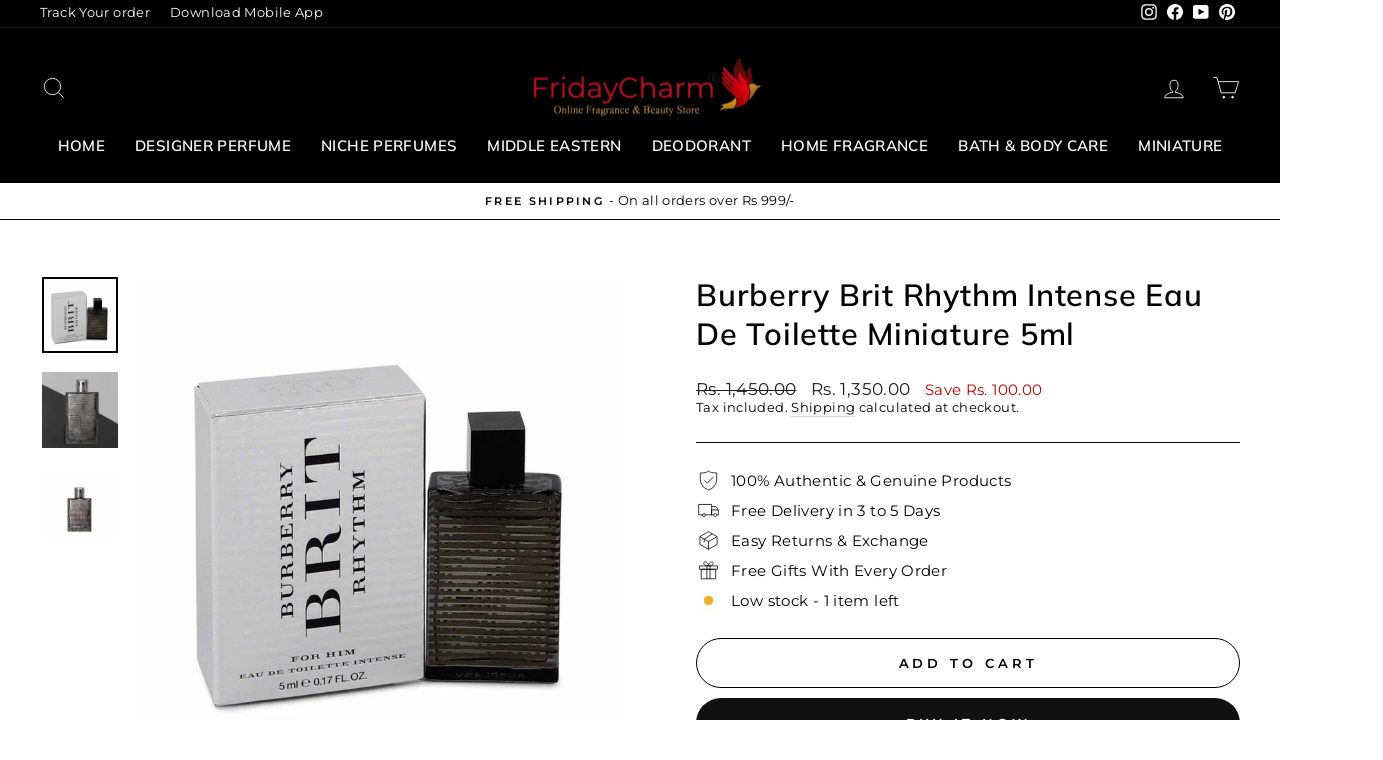

--- FILE ---
content_type: text/html; charset=utf-8
request_url: https://www.fridaycharm.com/products/burberry-brit-rhythm-intense-perfume-for-men-5ml-miniature
body_size: 37675
content:
<!doctype html>
<html class="no-js" lang="en" dir="ltr">
<head>
  <meta name="google-site-verification" content="CF7znnPxTOQJIONJXp9Au-gUVO9tD5FD4UC85Xq2o64" />
  <meta charset="utf-8">
  <meta http-equiv="X-UA-Compatible" content="IE=edge,chrome=1">
  <meta name="viewport" content="width=device-width,initial-scale=1">
  <meta name="theme-color" content="#111111">
  <link rel="canonical" href="https://www.fridaycharm.com/products/burberry-brit-rhythm-intense-perfume-for-men-5ml-miniature">
  <link rel="preconnect" href="https://cdn.shopify.com" crossorigin>
  <link rel="preconnect" href="https://fonts.shopifycdn.com" crossorigin>
  <link rel="dns-prefetch" href="https://productreviews.shopifycdn.com">
  <link rel="dns-prefetch" href="https://ajax.googleapis.com">
  <link rel="dns-prefetch" href="https://maps.googleapis.com">
  <link rel="dns-prefetch" href="https://maps.gstatic.com"><link rel="shortcut icon" href="//www.fridaycharm.com/cdn/shop/files/fevco_32x32.png?v=1613555900" type="image/png" /><title>Burberry Brit Rhythm Intense Eau De Toilette Miniature 5ml</title>

  <meta name="description" content="Shop for authentic beauty &amp; grooming fragrances Burberry , Burberry Brit Rhythm Intense Eau De Toilette Miniature 5ml Online in India. 100% Original Designer Fragrances at amazing prices with official site of Fridaycharm Fragrance, www.fridaycharm.com. Your one stop destination for all your fragrance needs.">

<meta property="og:site_name" content="FridayCharm.com">
  <meta property="og:url" content="https://www.fridaycharm.com/products/burberry-brit-rhythm-intense-perfume-for-men-5ml-miniature">
  <meta property="og:title" content="Burberry Brit Rhythm Intense Eau De Toilette Miniature 5ml">
  <meta property="og:type" content="product">
  <meta property="og:description" content="Shop for authentic beauty &amp; grooming fragrances Burberry , Burberry Brit Rhythm Intense Eau De Toilette Miniature 5ml Online in India. 100% Original Designer Fragrances at amazing prices with official site of Fridaycharm Fragrance, www.fridaycharm.com. Your one stop destination for all your fragrance needs."><meta property="og:image" content="http://www.fridaycharm.com/cdn/shop/products/britR2.jpg?v=1671112461">
    <meta property="og:image:secure_url" content="https://www.fridaycharm.com/cdn/shop/products/britR2.jpg?v=1671112461">
    <meta property="og:image:width" content="1080">
    <meta property="og:image:height" content="1080"><meta name="twitter:site" content="@">
  <meta name="twitter:card" content="summary_large_image">
  <meta name="twitter:title" content="Burberry Brit Rhythm Intense Eau De Toilette Miniature 5ml">
  <meta name="twitter:description" content="Shop for authentic beauty &amp; grooming fragrances Burberry , Burberry Brit Rhythm Intense Eau De Toilette Miniature 5ml Online in India. 100% Original Designer Fragrances at amazing prices with official site of Fridaycharm Fragrance, www.fridaycharm.com. Your one stop destination for all your fragrance needs.">
<style data-shopify>@font-face {
  font-family: Muli;
  font-weight: 600;
  font-style: normal;
  font-display: swap;
  src: url("//www.fridaycharm.com/cdn/fonts/muli/muli_n6.cc1d2d4222c93c9ee9f6de4489226d2e1332d85b.woff2") format("woff2"),
       url("//www.fridaycharm.com/cdn/fonts/muli/muli_n6.2bb79714f197c09d3f5905925734a3f1166d5d27.woff") format("woff");
}

  @font-face {
  font-family: Montserrat;
  font-weight: 400;
  font-style: normal;
  font-display: swap;
  src: url("//www.fridaycharm.com/cdn/fonts/montserrat/montserrat_n4.81949fa0ac9fd2021e16436151e8eaa539321637.woff2") format("woff2"),
       url("//www.fridaycharm.com/cdn/fonts/montserrat/montserrat_n4.a6c632ca7b62da89c3594789ba828388aac693fe.woff") format("woff");
}


  @font-face {
  font-family: Montserrat;
  font-weight: 600;
  font-style: normal;
  font-display: swap;
  src: url("//www.fridaycharm.com/cdn/fonts/montserrat/montserrat_n6.1326b3e84230700ef15b3a29fb520639977513e0.woff2") format("woff2"),
       url("//www.fridaycharm.com/cdn/fonts/montserrat/montserrat_n6.652f051080eb14192330daceed8cd53dfdc5ead9.woff") format("woff");
}

  @font-face {
  font-family: Montserrat;
  font-weight: 400;
  font-style: italic;
  font-display: swap;
  src: url("//www.fridaycharm.com/cdn/fonts/montserrat/montserrat_i4.5a4ea298b4789e064f62a29aafc18d41f09ae59b.woff2") format("woff2"),
       url("//www.fridaycharm.com/cdn/fonts/montserrat/montserrat_i4.072b5869c5e0ed5b9d2021e4c2af132e16681ad2.woff") format("woff");
}

  @font-face {
  font-family: Montserrat;
  font-weight: 600;
  font-style: italic;
  font-display: swap;
  src: url("//www.fridaycharm.com/cdn/fonts/montserrat/montserrat_i6.e90155dd2f004112a61c0322d66d1f59dadfa84b.woff2") format("woff2"),
       url("//www.fridaycharm.com/cdn/fonts/montserrat/montserrat_i6.41470518d8e9d7f1bcdd29a447c2397e5393943f.woff") format("woff");
}

</style><link href="//www.fridaycharm.com/cdn/shop/t/36/assets/theme.css?v=41939939388103605491697618878" rel="stylesheet" type="text/css" media="all" />
<style data-shopify>:root {
    --typeHeaderPrimary: Muli;
    --typeHeaderFallback: sans-serif;
    --typeHeaderSize: 36px;
    --typeHeaderWeight: 600;
    --typeHeaderLineHeight: 1.3;
    --typeHeaderSpacing: 0.025em;

    --typeBasePrimary:Montserrat;
    --typeBaseFallback:sans-serif;
    --typeBaseSize: 15px;
    --typeBaseWeight: 400;
    --typeBaseSpacing: 0.025em;
    --typeBaseLineHeight: 1.3;

    --typeCollectionTitle: 20px;

    --iconWeight: 2px;
    --iconLinecaps: miter;

    
      --buttonRadius: 50px;
    

    --colorGridOverlayOpacity: 0.1;
  }

  .placeholder-content {
    background-image: linear-gradient(100deg, #ffffff 40%, #f7f7f7 63%, #ffffff 79%);
  }</style><script>
    document.documentElement.className = document.documentElement.className.replace('no-js', 'js');

    window.theme = window.theme || {};
    theme.routes = {
      home: "/",
      cart: "/cart.js",
      cartPage: "/cart",
      cartAdd: "/cart/add.js",
      cartChange: "/cart/change.js",
      search: "/search",
      predictive_url: "/search/suggest"
    };
    theme.strings = {
      soldOut: "Sold Out",
      unavailable: "Unavailable",
      inStockLabel: "In stock, ready to ship",
      oneStockLabel: "Low stock - [count] item left",
      otherStockLabel: "Low stock - [count] items left",
      willNotShipUntil: "Ready to ship [date]",
      willBeInStockAfter: "Back in stock [date]",
      waitingForStock: "Inventory on the way",
      savePrice: "Save [saved_amount]",
      cartEmpty: "Your cart is currently empty.",
      cartTermsConfirmation: "You must agree with the terms and conditions of sales to check out",
      searchCollections: "Collections:",
      searchPages: "Pages:",
      searchArticles: "Articles:",
      productFrom: "from ",
      maxQuantity: "You can only have [quantity] of [title] in your cart."
    };
    theme.settings = {
      cartType: "drawer",
      isCustomerTemplate: false,
      moneyFormat: "Rs. {{amount}}",
      saveType: "dollar",
      productImageSize: "natural",
      productImageCover: false,
      predictiveSearch: true,
      predictiveSearchType: "product,article,page,collection",
      predictiveSearchVendor: false,
      predictiveSearchPrice: false,
      quickView: true,
      themeName: 'Impulse',
      themeVersion: "7.2.0"
    };
  </script>

  <script>window.performance && window.performance.mark && window.performance.mark('shopify.content_for_header.start');</script><meta id="shopify-digital-wallet" name="shopify-digital-wallet" content="/6944718937/digital_wallets/dialog">
<link rel="alternate" type="application/json+oembed" href="https://www.fridaycharm.com/products/burberry-brit-rhythm-intense-perfume-for-men-5ml-miniature.oembed">
<script async="async" src="/checkouts/internal/preloads.js?locale=en-IN"></script>
<script id="shopify-features" type="application/json">{"accessToken":"33823feac027a2e048f952c7bd8e4555","betas":["rich-media-storefront-analytics"],"domain":"www.fridaycharm.com","predictiveSearch":true,"shopId":6944718937,"locale":"en"}</script>
<script>var Shopify = Shopify || {};
Shopify.shop = "shopkarindia-com.myshopify.com";
Shopify.locale = "en";
Shopify.currency = {"active":"INR","rate":"1.0"};
Shopify.country = "IN";
Shopify.theme = {"name":"Zecpe[3-Apr]","id":137010086134,"schema_name":"Impulse","schema_version":"7.2.0","theme_store_id":857,"role":"main"};
Shopify.theme.handle = "null";
Shopify.theme.style = {"id":null,"handle":null};
Shopify.cdnHost = "www.fridaycharm.com/cdn";
Shopify.routes = Shopify.routes || {};
Shopify.routes.root = "/";</script>
<script type="module">!function(o){(o.Shopify=o.Shopify||{}).modules=!0}(window);</script>
<script>!function(o){function n(){var o=[];function n(){o.push(Array.prototype.slice.apply(arguments))}return n.q=o,n}var t=o.Shopify=o.Shopify||{};t.loadFeatures=n(),t.autoloadFeatures=n()}(window);</script>
<script id="shop-js-analytics" type="application/json">{"pageType":"product"}</script>
<script defer="defer" async type="module" src="//www.fridaycharm.com/cdn/shopifycloud/shop-js/modules/v2/client.init-shop-cart-sync_C5BV16lS.en.esm.js"></script>
<script defer="defer" async type="module" src="//www.fridaycharm.com/cdn/shopifycloud/shop-js/modules/v2/chunk.common_CygWptCX.esm.js"></script>
<script type="module">
  await import("//www.fridaycharm.com/cdn/shopifycloud/shop-js/modules/v2/client.init-shop-cart-sync_C5BV16lS.en.esm.js");
await import("//www.fridaycharm.com/cdn/shopifycloud/shop-js/modules/v2/chunk.common_CygWptCX.esm.js");

  window.Shopify.SignInWithShop?.initShopCartSync?.({"fedCMEnabled":true,"windoidEnabled":true});

</script>
<script>(function() {
  var isLoaded = false;
  function asyncLoad() {
    if (isLoaded) return;
    isLoaded = true;
    var urls = ["https:\/\/loox.io\/widget\/Ny-mn2dJiu\/loox.1590153555696.js?shop=shopkarindia-com.myshopify.com","https:\/\/cdn.zecpe.com\/payModal\/events-embed.js?shop=shopkarindia-com.myshopify.com","https:\/\/cdn.zecpe.com\/payModal\/checkout.js?shop=shopkarindia-com.myshopify.com","https:\/\/atlantis.live.zoko.io\/scripts\/main.js?v=v2\u0026shop=shopkarindia-com.myshopify.com"];
    for (var i = 0; i < urls.length; i++) {
      var s = document.createElement('script');
      s.type = 'text/javascript';
      s.async = true;
      s.src = urls[i];
      var x = document.getElementsByTagName('script')[0];
      x.parentNode.insertBefore(s, x);
    }
  };
  if(window.attachEvent) {
    window.attachEvent('onload', asyncLoad);
  } else {
    window.addEventListener('load', asyncLoad, false);
  }
})();</script>
<script id="__st">var __st={"a":6944718937,"offset":19800,"reqid":"74ef4668-8afc-40e5-9463-ab98ba0ab358-1768687969","pageurl":"www.fridaycharm.com\/products\/burberry-brit-rhythm-intense-perfume-for-men-5ml-miniature","u":"5ab184cdf93e","p":"product","rtyp":"product","rid":7583773917430};</script>
<script>window.ShopifyPaypalV4VisibilityTracking = true;</script>
<script id="captcha-bootstrap">!function(){'use strict';const t='contact',e='account',n='new_comment',o=[[t,t],['blogs',n],['comments',n],[t,'customer']],c=[[e,'customer_login'],[e,'guest_login'],[e,'recover_customer_password'],[e,'create_customer']],r=t=>t.map((([t,e])=>`form[action*='/${t}']:not([data-nocaptcha='true']) input[name='form_type'][value='${e}']`)).join(','),a=t=>()=>t?[...document.querySelectorAll(t)].map((t=>t.form)):[];function s(){const t=[...o],e=r(t);return a(e)}const i='password',u='form_key',d=['recaptcha-v3-token','g-recaptcha-response','h-captcha-response',i],f=()=>{try{return window.sessionStorage}catch{return}},m='__shopify_v',_=t=>t.elements[u];function p(t,e,n=!1){try{const o=window.sessionStorage,c=JSON.parse(o.getItem(e)),{data:r}=function(t){const{data:e,action:n}=t;return t[m]||n?{data:e,action:n}:{data:t,action:n}}(c);for(const[e,n]of Object.entries(r))t.elements[e]&&(t.elements[e].value=n);n&&o.removeItem(e)}catch(o){console.error('form repopulation failed',{error:o})}}const l='form_type',E='cptcha';function T(t){t.dataset[E]=!0}const w=window,h=w.document,L='Shopify',v='ce_forms',y='captcha';let A=!1;((t,e)=>{const n=(g='f06e6c50-85a8-45c8-87d0-21a2b65856fe',I='https://cdn.shopify.com/shopifycloud/storefront-forms-hcaptcha/ce_storefront_forms_captcha_hcaptcha.v1.5.2.iife.js',D={infoText:'Protected by hCaptcha',privacyText:'Privacy',termsText:'Terms'},(t,e,n)=>{const o=w[L][v],c=o.bindForm;if(c)return c(t,g,e,D).then(n);var r;o.q.push([[t,g,e,D],n]),r=I,A||(h.body.append(Object.assign(h.createElement('script'),{id:'captcha-provider',async:!0,src:r})),A=!0)});var g,I,D;w[L]=w[L]||{},w[L][v]=w[L][v]||{},w[L][v].q=[],w[L][y]=w[L][y]||{},w[L][y].protect=function(t,e){n(t,void 0,e),T(t)},Object.freeze(w[L][y]),function(t,e,n,w,h,L){const[v,y,A,g]=function(t,e,n){const i=e?o:[],u=t?c:[],d=[...i,...u],f=r(d),m=r(i),_=r(d.filter((([t,e])=>n.includes(e))));return[a(f),a(m),a(_),s()]}(w,h,L),I=t=>{const e=t.target;return e instanceof HTMLFormElement?e:e&&e.form},D=t=>v().includes(t);t.addEventListener('submit',(t=>{const e=I(t);if(!e)return;const n=D(e)&&!e.dataset.hcaptchaBound&&!e.dataset.recaptchaBound,o=_(e),c=g().includes(e)&&(!o||!o.value);(n||c)&&t.preventDefault(),c&&!n&&(function(t){try{if(!f())return;!function(t){const e=f();if(!e)return;const n=_(t);if(!n)return;const o=n.value;o&&e.removeItem(o)}(t);const e=Array.from(Array(32),(()=>Math.random().toString(36)[2])).join('');!function(t,e){_(t)||t.append(Object.assign(document.createElement('input'),{type:'hidden',name:u})),t.elements[u].value=e}(t,e),function(t,e){const n=f();if(!n)return;const o=[...t.querySelectorAll(`input[type='${i}']`)].map((({name:t})=>t)),c=[...d,...o],r={};for(const[a,s]of new FormData(t).entries())c.includes(a)||(r[a]=s);n.setItem(e,JSON.stringify({[m]:1,action:t.action,data:r}))}(t,e)}catch(e){console.error('failed to persist form',e)}}(e),e.submit())}));const S=(t,e)=>{t&&!t.dataset[E]&&(n(t,e.some((e=>e===t))),T(t))};for(const o of['focusin','change'])t.addEventListener(o,(t=>{const e=I(t);D(e)&&S(e,y())}));const B=e.get('form_key'),M=e.get(l),P=B&&M;t.addEventListener('DOMContentLoaded',(()=>{const t=y();if(P)for(const e of t)e.elements[l].value===M&&p(e,B);[...new Set([...A(),...v().filter((t=>'true'===t.dataset.shopifyCaptcha))])].forEach((e=>S(e,t)))}))}(h,new URLSearchParams(w.location.search),n,t,e,['guest_login'])})(!0,!0)}();</script>
<script integrity="sha256-4kQ18oKyAcykRKYeNunJcIwy7WH5gtpwJnB7kiuLZ1E=" data-source-attribution="shopify.loadfeatures" defer="defer" src="//www.fridaycharm.com/cdn/shopifycloud/storefront/assets/storefront/load_feature-a0a9edcb.js" crossorigin="anonymous"></script>
<script data-source-attribution="shopify.dynamic_checkout.dynamic.init">var Shopify=Shopify||{};Shopify.PaymentButton=Shopify.PaymentButton||{isStorefrontPortableWallets:!0,init:function(){window.Shopify.PaymentButton.init=function(){};var t=document.createElement("script");t.src="https://www.fridaycharm.com/cdn/shopifycloud/portable-wallets/latest/portable-wallets.en.js",t.type="module",document.head.appendChild(t)}};
</script>
<script data-source-attribution="shopify.dynamic_checkout.buyer_consent">
  function portableWalletsHideBuyerConsent(e){var t=document.getElementById("shopify-buyer-consent"),n=document.getElementById("shopify-subscription-policy-button");t&&n&&(t.classList.add("hidden"),t.setAttribute("aria-hidden","true"),n.removeEventListener("click",e))}function portableWalletsShowBuyerConsent(e){var t=document.getElementById("shopify-buyer-consent"),n=document.getElementById("shopify-subscription-policy-button");t&&n&&(t.classList.remove("hidden"),t.removeAttribute("aria-hidden"),n.addEventListener("click",e))}window.Shopify?.PaymentButton&&(window.Shopify.PaymentButton.hideBuyerConsent=portableWalletsHideBuyerConsent,window.Shopify.PaymentButton.showBuyerConsent=portableWalletsShowBuyerConsent);
</script>
<script>
  function portableWalletsCleanup(e){e&&e.src&&console.error("Failed to load portable wallets script "+e.src);var t=document.querySelectorAll("shopify-accelerated-checkout .shopify-payment-button__skeleton, shopify-accelerated-checkout-cart .wallet-cart-button__skeleton"),e=document.getElementById("shopify-buyer-consent");for(let e=0;e<t.length;e++)t[e].remove();e&&e.remove()}function portableWalletsNotLoadedAsModule(e){e instanceof ErrorEvent&&"string"==typeof e.message&&e.message.includes("import.meta")&&"string"==typeof e.filename&&e.filename.includes("portable-wallets")&&(window.removeEventListener("error",portableWalletsNotLoadedAsModule),window.Shopify.PaymentButton.failedToLoad=e,"loading"===document.readyState?document.addEventListener("DOMContentLoaded",window.Shopify.PaymentButton.init):window.Shopify.PaymentButton.init())}window.addEventListener("error",portableWalletsNotLoadedAsModule);
</script>

<script type="module" src="https://www.fridaycharm.com/cdn/shopifycloud/portable-wallets/latest/portable-wallets.en.js" onError="portableWalletsCleanup(this)" crossorigin="anonymous"></script>
<script nomodule>
  document.addEventListener("DOMContentLoaded", portableWalletsCleanup);
</script>

<link id="shopify-accelerated-checkout-styles" rel="stylesheet" media="screen" href="https://www.fridaycharm.com/cdn/shopifycloud/portable-wallets/latest/accelerated-checkout-backwards-compat.css" crossorigin="anonymous">
<style id="shopify-accelerated-checkout-cart">
        #shopify-buyer-consent {
  margin-top: 1em;
  display: inline-block;
  width: 100%;
}

#shopify-buyer-consent.hidden {
  display: none;
}

#shopify-subscription-policy-button {
  background: none;
  border: none;
  padding: 0;
  text-decoration: underline;
  font-size: inherit;
  cursor: pointer;
}

#shopify-subscription-policy-button::before {
  box-shadow: none;
}

      </style>

<script>window.performance && window.performance.mark && window.performance.mark('shopify.content_for_header.end');</script>

  <script src="//www.fridaycharm.com/cdn/shop/t/36/assets/vendor-scripts-v11.js" defer="defer"></script><script src="//www.fridaycharm.com/cdn/shop/t/36/assets/theme.js?v=95933296080004794351680516885" defer="defer"></script>

	<script>var loox_global_hash = '1768674230270';</script><style>.loox-reviews-default { max-width: 1200px; margin: 0 auto; }.loox-rating .loox-icon { color:#ffd51c; }
:root { --lxs-rating-icon-color: #ffd51c; }</style>

<script>
    
    
    
    
    var gsf_conversion_data = {page_type : 'product', event : 'view_item', data : {product_data : [{variant_id : 42642719277302, product_id : 7583773917430, name : "Burberry Brit Rhythm Intense Eau De Toilette Miniature 5ml", price : "1350.00", currency : "INR", sku : "Burberry-Brit-Rhythm-Intense-M-5ml", brand : "Burberry", variant : "Default Title", category : "Miniature Perfume", quantity : "1" }], total_price : "1350.00", shop_currency : "INR"}};
    
</script>
<script>
  window.storeShopifyDomain = "shopkarindia-com.myshopify.com";
  window.Shopify = {
    ...window.Shopify,
    shop: storeShopifyDomain,
  };
  window.onload = () => {
    let shopifyObjectDomain = window?.Shopify?.shop;
    if (!window.Shopify.shop || !Shopify.shop.includes("myshopify.com")) {
      window.Shopify = {
        ...window.Shopify,
        shop: shopifyObjectDomain,
      };
    }
  };
  window.triggerSentry = (message) => {
  try {
    message = `[theme-script] :: ${message} :: ${window.location.href}`;
    fetch(`${window.zecpeHostName}/api/utils/sentry`, {
      method: "POST",
      body: JSON.stringify({ message, type: "error", sentry: true }),
      headers: {
        "Content-Type": "application/json",
      },
    });
  } catch (err) {
    console.error(`Zecpe sentry error :: ${err?.message}`);
  }
};
window.zecpeCheckFunctionAndCall = function (func, ...args) {
  try {
    let button = args[0];
    // * Checking if button is a valid HTML element
    if (button instanceof HTMLElement) {
      if (button && button.children) {
        if (Array.from(button.children).length === 2) {
          Array.from(button.children)[0].style.display = "grid";
          Array.from(button.children)[1].style.display = "none";
        }
        button.disabled = true;
        button.style.cursor = "not-allowed";
        // * Re-enabling button after 6 seconds
        setTimeout(() => {
          if (Array.from(button.children).length === 2) {
            Array.from(button.children)[0].style.display = "none";
            Array.from(button.children)[1].style.display = "flex";
          }
          button.removeAttribute("disabled");
          button.style.cursor = "pointer";
        }, 6000);
      }
    }
    if (typeof window[func] === "function") {
      window[func](...args);
    } else {
      let isZecpeThemeScriptLoaded = false;
      let script = document.createElement("script");
      script.type = "text/javascript";
      script.src = "https://cdn.zecpe.com/payModal/themeScript.js";
      script.id = "zecpe-theme-script";
      document.getElementsByTagName("head")[0].appendChild(script);
      // * Wait for 2 seconds, if script is not loaded redirect to /cart/checkout
      setTimeout(() => {
        if (!isZecpeThemeScriptLoaded) {
          window.location.href = "/cart/checkout";
        }
      }, 2000);
      script.onload = function () {
        isZecpeThemeScriptLoaded = true;
        window[func](...args);
        // * Triggering the custom code handler to overrwite the default code
        window.zecpeCustomCode();
      };
    }
  } catch (err) {
    window.triggerSentry(`zecpeCheckFunctionAndCall :: ${err?.message}`);
  }
};

</script>

<script async type="text/javascript">
    let themeScriptLoaded = false;
     // * Define a function to load the script with retries
  function loadScriptWithRetries(url, retries) {
    // * Checking if script is already loaded or retries are over
    if(retries <=0 || themeScriptLoaded) return;
    // * Creating a new script element
    let script = document.createElement('script');
    script.type = 'text/javascript';
    script.src = url;
    script.id = "zecpe-theme-script";
    script.async = true;
    script.onload = function() {
      // * Script loaded successfully
      themeScriptLoaded = true;
      // * Triggering the custom code handler to overrwite the default code
       window.zecpeCustomCode();
    };

    // * Append the script to the document head
    document.head.appendChild(script);

    // * Retrying after 2 seconds
    setTimeout(function() {
      loadScriptWithRetries(url, retries - 1);
    }, 2000);
  }
  // * Call the loadScriptWithRetries function with the script URL and retries count
  loadScriptWithRetries('https://cdn.zecpe.com/payModal/themeScript.js', 3);

</script>

<script async type="text/javascript">
// * Theme file for custom changes
try {
    // * Listening for the event "zecpeThemeScriptLoaded" on the document and executing the code
    window.zecpeCustomCode = function (){
      // * Custom code goes here
      window.ZecpeCheckVariant = (element, formElement = null, addToCartButton) => {
  try {
    let productForm =
      formElement || document.querySelector('form[action$="/cart/add"]');
    if (productForm) {
      let formObject = new Object();
      let formEntries = new FormData(productForm).entries();
      if (formEntries) {
        for (let entry of formEntries) formObject[entry[0]] = entry[1];
      }
      if (!formObject.id) {
        console.log(`Zecpe :: Id not found in form object`);
        return;
      }
      if (!addToCartButton?.disabled) {
        HandleBuyNowZecpe(element, productForm);
      }
    }
  } catch (err) {
    console.log(`Zecpe Error :: ${err.message}`);
  }
};
    }
} catch (err) {
    console.log(err)
}
</script>


<style>
    #occ-payment-loader {
      width: 40px;
      height: 40px;
      margin: auto !important;
      color: #000 !important;
      background: linear-gradient(currentColor 0 0), linear-gradient(currentColor 0 0), linear-gradient(currentColor 0 0), linear-gradient(currentColor 0 0);
      background-size: 21px 21px;
      background-repeat: no-repeat;
      animation: sh5 1.5s infinite cubic-bezier(0.3, 1, 0, 1);
    }
    @keyframes sh5 {
      0% {
        background-position: 0 0, 100% 0, 100% 100%, 0 100%;
      }
      33% {
        background-position: 0 0, 100% 0, 100% 100%, 0 100%;
        width: 60px;
        height: 60px;
      }
      66% {
        background-position: 100% 0, 100% 100%, 0 100%, 0 0;
        width: 60px;
        height: 60px;
      }
      100% {
        background-position: 100% 0, 100% 100%, 0 100%, 0 0;
      }
    }
  
    #occ-payment-loader-container {
      min-height: 60px;
      height: 60px;
      display: grid;
      place-items: center;
    }
    #zecpe-overlay {
      display: grid;
      position: fixed;
      top: 0;
      place-items: center;
      left: 0;
      z-index: 99999999999999;
      justify-content: center;
      align-items: center;
      width: 100vw;
      height: 100vh;
      background: #fff;
    }
  
    #zecpe-btn-text {
      line-height: 18px;
      text-align: left;
    }
  
    #zecpe-btn-header {
      font-weight: 600;
    }
    #zecpe-btn-desc {
      font-weight: 600;
      font-size: 11px;
    }
    #zecpe-arrow-icon {
      display: inline
    }
  
    .zecpe-buy-now {
      background: #000;
      width: 100%;
      font-weight: 700;
      text-transform: uppercase;
      letter-spacing: 0.3em;
      font-size: 13px;
      font-family: Montserrat, sans-serif;
      color: #fff;
      height: 46px;
      max-height: 46px;
      position: relative;
    }
    #lds-ring {
      display: none;
      position : relative;
      width: 100%;
      height: 30px;
      place-items: center;
      text-align: center;
      max-height: 100%;
    }
    #lds-ring div {
      box-sizing: border-box;
      display: block;
      width: 24px;
      position : absolute;
      height: 24px;
      margin: 3px;
      border: 3px solid #fff;
      border-radius: 50%;
      animation: lds-ring 1.2s cubic-bezier(0.5, 0, 0.5, 1) infinite;
      border-color: #fff transparent transparent transparent;
    }
    #lds-ring div:nth-child(1) {
      animation-delay: -0.45s;
    }
    #lds-ring div:nth-child(2) {
      animation-delay: -0.3s;
    }
    #lds-ring div:nth-child(3) {
      animation-delay: -0.15s;
    }
    @keyframes lds-ring {
      0% {
        transform: rotate(0deg);
      }
      100% {
        transform: rotate(360deg);
      }
    }
    @media only screen and (max-width: 768px) {
      .zecpe-buy-now {
        font-size: 11px;
      }
      #zecpe-btn-header {
        font-size: 14px
      }
      #zecpe-arrow-icon {
        display: none
      }
      #zecpe-btn-text {
        font-size: 14px;
      }
      #zecpe-btn-desc {
        font-size: 7px;
      }
    }
  </style>
<script>
let zecpeEvents = ["checkout_initiated_zecpe"];
zecpeEvents.forEach((eventName) => {
    window.addEventListener(eventName, (e) => {  
        let closeDrawer = document.querySelector("#CartDrawerForm > div.drawer__fixed-header > div > div.drawer__close > button");
        if (closeDrawer) {
            closeDrawer.click();
        }
    })
})
</script>
<link href="https://monorail-edge.shopifysvc.com" rel="dns-prefetch">
<script>(function(){if ("sendBeacon" in navigator && "performance" in window) {try {var session_token_from_headers = performance.getEntriesByType('navigation')[0].serverTiming.find(x => x.name == '_s').description;} catch {var session_token_from_headers = undefined;}var session_cookie_matches = document.cookie.match(/_shopify_s=([^;]*)/);var session_token_from_cookie = session_cookie_matches && session_cookie_matches.length === 2 ? session_cookie_matches[1] : "";var session_token = session_token_from_headers || session_token_from_cookie || "";function handle_abandonment_event(e) {var entries = performance.getEntries().filter(function(entry) {return /monorail-edge.shopifysvc.com/.test(entry.name);});if (!window.abandonment_tracked && entries.length === 0) {window.abandonment_tracked = true;var currentMs = Date.now();var navigation_start = performance.timing.navigationStart;var payload = {shop_id: 6944718937,url: window.location.href,navigation_start,duration: currentMs - navigation_start,session_token,page_type: "product"};window.navigator.sendBeacon("https://monorail-edge.shopifysvc.com/v1/produce", JSON.stringify({schema_id: "online_store_buyer_site_abandonment/1.1",payload: payload,metadata: {event_created_at_ms: currentMs,event_sent_at_ms: currentMs}}));}}window.addEventListener('pagehide', handle_abandonment_event);}}());</script>
<script id="web-pixels-manager-setup">(function e(e,d,r,n,o){if(void 0===o&&(o={}),!Boolean(null===(a=null===(i=window.Shopify)||void 0===i?void 0:i.analytics)||void 0===a?void 0:a.replayQueue)){var i,a;window.Shopify=window.Shopify||{};var t=window.Shopify;t.analytics=t.analytics||{};var s=t.analytics;s.replayQueue=[],s.publish=function(e,d,r){return s.replayQueue.push([e,d,r]),!0};try{self.performance.mark("wpm:start")}catch(e){}var l=function(){var e={modern:/Edge?\/(1{2}[4-9]|1[2-9]\d|[2-9]\d{2}|\d{4,})\.\d+(\.\d+|)|Firefox\/(1{2}[4-9]|1[2-9]\d|[2-9]\d{2}|\d{4,})\.\d+(\.\d+|)|Chrom(ium|e)\/(9{2}|\d{3,})\.\d+(\.\d+|)|(Maci|X1{2}).+ Version\/(15\.\d+|(1[6-9]|[2-9]\d|\d{3,})\.\d+)([,.]\d+|)( \(\w+\)|)( Mobile\/\w+|) Safari\/|Chrome.+OPR\/(9{2}|\d{3,})\.\d+\.\d+|(CPU[ +]OS|iPhone[ +]OS|CPU[ +]iPhone|CPU IPhone OS|CPU iPad OS)[ +]+(15[._]\d+|(1[6-9]|[2-9]\d|\d{3,})[._]\d+)([._]\d+|)|Android:?[ /-](13[3-9]|1[4-9]\d|[2-9]\d{2}|\d{4,})(\.\d+|)(\.\d+|)|Android.+Firefox\/(13[5-9]|1[4-9]\d|[2-9]\d{2}|\d{4,})\.\d+(\.\d+|)|Android.+Chrom(ium|e)\/(13[3-9]|1[4-9]\d|[2-9]\d{2}|\d{4,})\.\d+(\.\d+|)|SamsungBrowser\/([2-9]\d|\d{3,})\.\d+/,legacy:/Edge?\/(1[6-9]|[2-9]\d|\d{3,})\.\d+(\.\d+|)|Firefox\/(5[4-9]|[6-9]\d|\d{3,})\.\d+(\.\d+|)|Chrom(ium|e)\/(5[1-9]|[6-9]\d|\d{3,})\.\d+(\.\d+|)([\d.]+$|.*Safari\/(?![\d.]+ Edge\/[\d.]+$))|(Maci|X1{2}).+ Version\/(10\.\d+|(1[1-9]|[2-9]\d|\d{3,})\.\d+)([,.]\d+|)( \(\w+\)|)( Mobile\/\w+|) Safari\/|Chrome.+OPR\/(3[89]|[4-9]\d|\d{3,})\.\d+\.\d+|(CPU[ +]OS|iPhone[ +]OS|CPU[ +]iPhone|CPU IPhone OS|CPU iPad OS)[ +]+(10[._]\d+|(1[1-9]|[2-9]\d|\d{3,})[._]\d+)([._]\d+|)|Android:?[ /-](13[3-9]|1[4-9]\d|[2-9]\d{2}|\d{4,})(\.\d+|)(\.\d+|)|Mobile Safari.+OPR\/([89]\d|\d{3,})\.\d+\.\d+|Android.+Firefox\/(13[5-9]|1[4-9]\d|[2-9]\d{2}|\d{4,})\.\d+(\.\d+|)|Android.+Chrom(ium|e)\/(13[3-9]|1[4-9]\d|[2-9]\d{2}|\d{4,})\.\d+(\.\d+|)|Android.+(UC? ?Browser|UCWEB|U3)[ /]?(15\.([5-9]|\d{2,})|(1[6-9]|[2-9]\d|\d{3,})\.\d+)\.\d+|SamsungBrowser\/(5\.\d+|([6-9]|\d{2,})\.\d+)|Android.+MQ{2}Browser\/(14(\.(9|\d{2,})|)|(1[5-9]|[2-9]\d|\d{3,})(\.\d+|))(\.\d+|)|K[Aa][Ii]OS\/(3\.\d+|([4-9]|\d{2,})\.\d+)(\.\d+|)/},d=e.modern,r=e.legacy,n=navigator.userAgent;return n.match(d)?"modern":n.match(r)?"legacy":"unknown"}(),u="modern"===l?"modern":"legacy",c=(null!=n?n:{modern:"",legacy:""})[u],f=function(e){return[e.baseUrl,"/wpm","/b",e.hashVersion,"modern"===e.buildTarget?"m":"l",".js"].join("")}({baseUrl:d,hashVersion:r,buildTarget:u}),m=function(e){var d=e.version,r=e.bundleTarget,n=e.surface,o=e.pageUrl,i=e.monorailEndpoint;return{emit:function(e){var a=e.status,t=e.errorMsg,s=(new Date).getTime(),l=JSON.stringify({metadata:{event_sent_at_ms:s},events:[{schema_id:"web_pixels_manager_load/3.1",payload:{version:d,bundle_target:r,page_url:o,status:a,surface:n,error_msg:t},metadata:{event_created_at_ms:s}}]});if(!i)return console&&console.warn&&console.warn("[Web Pixels Manager] No Monorail endpoint provided, skipping logging."),!1;try{return self.navigator.sendBeacon.bind(self.navigator)(i,l)}catch(e){}var u=new XMLHttpRequest;try{return u.open("POST",i,!0),u.setRequestHeader("Content-Type","text/plain"),u.send(l),!0}catch(e){return console&&console.warn&&console.warn("[Web Pixels Manager] Got an unhandled error while logging to Monorail."),!1}}}}({version:r,bundleTarget:l,surface:e.surface,pageUrl:self.location.href,monorailEndpoint:e.monorailEndpoint});try{o.browserTarget=l,function(e){var d=e.src,r=e.async,n=void 0===r||r,o=e.onload,i=e.onerror,a=e.sri,t=e.scriptDataAttributes,s=void 0===t?{}:t,l=document.createElement("script"),u=document.querySelector("head"),c=document.querySelector("body");if(l.async=n,l.src=d,a&&(l.integrity=a,l.crossOrigin="anonymous"),s)for(var f in s)if(Object.prototype.hasOwnProperty.call(s,f))try{l.dataset[f]=s[f]}catch(e){}if(o&&l.addEventListener("load",o),i&&l.addEventListener("error",i),u)u.appendChild(l);else{if(!c)throw new Error("Did not find a head or body element to append the script");c.appendChild(l)}}({src:f,async:!0,onload:function(){if(!function(){var e,d;return Boolean(null===(d=null===(e=window.Shopify)||void 0===e?void 0:e.analytics)||void 0===d?void 0:d.initialized)}()){var d=window.webPixelsManager.init(e)||void 0;if(d){var r=window.Shopify.analytics;r.replayQueue.forEach((function(e){var r=e[0],n=e[1],o=e[2];d.publishCustomEvent(r,n,o)})),r.replayQueue=[],r.publish=d.publishCustomEvent,r.visitor=d.visitor,r.initialized=!0}}},onerror:function(){return m.emit({status:"failed",errorMsg:"".concat(f," has failed to load")})},sri:function(e){var d=/^sha384-[A-Za-z0-9+/=]+$/;return"string"==typeof e&&d.test(e)}(c)?c:"",scriptDataAttributes:o}),m.emit({status:"loading"})}catch(e){m.emit({status:"failed",errorMsg:(null==e?void 0:e.message)||"Unknown error"})}}})({shopId: 6944718937,storefrontBaseUrl: "https://www.fridaycharm.com",extensionsBaseUrl: "https://extensions.shopifycdn.com/cdn/shopifycloud/web-pixels-manager",monorailEndpoint: "https://monorail-edge.shopifysvc.com/unstable/produce_batch",surface: "storefront-renderer",enabledBetaFlags: ["2dca8a86"],webPixelsConfigList: [{"id":"1262682358","configuration":"{\"account_ID\":\"36423\",\"google_analytics_tracking_tag\":\"1\",\"measurement_id\":\"2\",\"api_secret\":\"3\",\"shop_settings\":\"{\\\"custom_pixel_script\\\":\\\"https:\\\\\\\/\\\\\\\/storage.googleapis.com\\\\\\\/gsf-scripts\\\\\\\/custom-pixels\\\\\\\/shopkarindia-com.js\\\"}\"}","eventPayloadVersion":"v1","runtimeContext":"LAX","scriptVersion":"c6b888297782ed4a1cba19cda43d6625","type":"APP","apiClientId":1558137,"privacyPurposes":[],"dataSharingAdjustments":{"protectedCustomerApprovalScopes":["read_customer_address","read_customer_email","read_customer_name","read_customer_personal_data","read_customer_phone"]}},{"id":"489390326","configuration":"{\"config\":\"{\\\"pixel_id\\\":\\\"G-NRT6R0SH3L\\\",\\\"gtag_events\\\":[{\\\"type\\\":\\\"purchase\\\",\\\"action_label\\\":\\\"G-NRT6R0SH3L\\\"},{\\\"type\\\":\\\"page_view\\\",\\\"action_label\\\":\\\"G-NRT6R0SH3L\\\"},{\\\"type\\\":\\\"view_item\\\",\\\"action_label\\\":\\\"G-NRT6R0SH3L\\\"},{\\\"type\\\":\\\"search\\\",\\\"action_label\\\":\\\"G-NRT6R0SH3L\\\"},{\\\"type\\\":\\\"add_to_cart\\\",\\\"action_label\\\":\\\"G-NRT6R0SH3L\\\"},{\\\"type\\\":\\\"begin_checkout\\\",\\\"action_label\\\":\\\"G-NRT6R0SH3L\\\"},{\\\"type\\\":\\\"add_payment_info\\\",\\\"action_label\\\":\\\"G-NRT6R0SH3L\\\"}],\\\"enable_monitoring_mode\\\":false}\"}","eventPayloadVersion":"v1","runtimeContext":"OPEN","scriptVersion":"b2a88bafab3e21179ed38636efcd8a93","type":"APP","apiClientId":1780363,"privacyPurposes":[],"dataSharingAdjustments":{"protectedCustomerApprovalScopes":["read_customer_address","read_customer_email","read_customer_name","read_customer_personal_data","read_customer_phone"]}},{"id":"203063542","configuration":"{\"pixel_id\":\"796989471239017\",\"pixel_type\":\"facebook_pixel\",\"metaapp_system_user_token\":\"-\"}","eventPayloadVersion":"v1","runtimeContext":"OPEN","scriptVersion":"ca16bc87fe92b6042fbaa3acc2fbdaa6","type":"APP","apiClientId":2329312,"privacyPurposes":["ANALYTICS","MARKETING","SALE_OF_DATA"],"dataSharingAdjustments":{"protectedCustomerApprovalScopes":["read_customer_address","read_customer_email","read_customer_name","read_customer_personal_data","read_customer_phone"]}},{"id":"32473334","eventPayloadVersion":"1","runtimeContext":"LAX","scriptVersion":"2","type":"CUSTOM","privacyPurposes":["SALE_OF_DATA"],"name":"Simprosys Custom Pixel"},{"id":"shopify-app-pixel","configuration":"{}","eventPayloadVersion":"v1","runtimeContext":"STRICT","scriptVersion":"0450","apiClientId":"shopify-pixel","type":"APP","privacyPurposes":["ANALYTICS","MARKETING"]},{"id":"shopify-custom-pixel","eventPayloadVersion":"v1","runtimeContext":"LAX","scriptVersion":"0450","apiClientId":"shopify-pixel","type":"CUSTOM","privacyPurposes":["ANALYTICS","MARKETING"]}],isMerchantRequest: false,initData: {"shop":{"name":"FridayCharm.com","paymentSettings":{"currencyCode":"INR"},"myshopifyDomain":"shopkarindia-com.myshopify.com","countryCode":"IN","storefrontUrl":"https:\/\/www.fridaycharm.com"},"customer":null,"cart":null,"checkout":null,"productVariants":[{"price":{"amount":1350.0,"currencyCode":"INR"},"product":{"title":"Burberry Brit Rhythm Intense Eau De Toilette Miniature 5ml","vendor":"Burberry","id":"7583773917430","untranslatedTitle":"Burberry Brit Rhythm Intense Eau De Toilette Miniature 5ml","url":"\/products\/burberry-brit-rhythm-intense-perfume-for-men-5ml-miniature","type":"Miniature Perfume"},"id":"42642719277302","image":{"src":"\/\/www.fridaycharm.com\/cdn\/shop\/products\/britR2.jpg?v=1671112461"},"sku":"Burberry-Brit-Rhythm-Intense-M-5ml","title":"Default Title","untranslatedTitle":"Default Title"}],"purchasingCompany":null},},"https://www.fridaycharm.com/cdn","fcfee988w5aeb613cpc8e4bc33m6693e112",{"modern":"","legacy":""},{"shopId":"6944718937","storefrontBaseUrl":"https:\/\/www.fridaycharm.com","extensionBaseUrl":"https:\/\/extensions.shopifycdn.com\/cdn\/shopifycloud\/web-pixels-manager","surface":"storefront-renderer","enabledBetaFlags":"[\"2dca8a86\"]","isMerchantRequest":"false","hashVersion":"fcfee988w5aeb613cpc8e4bc33m6693e112","publish":"custom","events":"[[\"page_viewed\",{}],[\"product_viewed\",{\"productVariant\":{\"price\":{\"amount\":1350.0,\"currencyCode\":\"INR\"},\"product\":{\"title\":\"Burberry Brit Rhythm Intense Eau De Toilette Miniature 5ml\",\"vendor\":\"Burberry\",\"id\":\"7583773917430\",\"untranslatedTitle\":\"Burberry Brit Rhythm Intense Eau De Toilette Miniature 5ml\",\"url\":\"\/products\/burberry-brit-rhythm-intense-perfume-for-men-5ml-miniature\",\"type\":\"Miniature Perfume\"},\"id\":\"42642719277302\",\"image\":{\"src\":\"\/\/www.fridaycharm.com\/cdn\/shop\/products\/britR2.jpg?v=1671112461\"},\"sku\":\"Burberry-Brit-Rhythm-Intense-M-5ml\",\"title\":\"Default Title\",\"untranslatedTitle\":\"Default Title\"}}]]"});</script><script>
  window.ShopifyAnalytics = window.ShopifyAnalytics || {};
  window.ShopifyAnalytics.meta = window.ShopifyAnalytics.meta || {};
  window.ShopifyAnalytics.meta.currency = 'INR';
  var meta = {"product":{"id":7583773917430,"gid":"gid:\/\/shopify\/Product\/7583773917430","vendor":"Burberry","type":"Miniature Perfume","handle":"burberry-brit-rhythm-intense-perfume-for-men-5ml-miniature","variants":[{"id":42642719277302,"price":135000,"name":"Burberry Brit Rhythm Intense Eau De Toilette Miniature 5ml","public_title":null,"sku":"Burberry-Brit-Rhythm-Intense-M-5ml"}],"remote":false},"page":{"pageType":"product","resourceType":"product","resourceId":7583773917430,"requestId":"74ef4668-8afc-40e5-9463-ab98ba0ab358-1768687969"}};
  for (var attr in meta) {
    window.ShopifyAnalytics.meta[attr] = meta[attr];
  }
</script>
<script class="analytics">
  (function () {
    var customDocumentWrite = function(content) {
      var jquery = null;

      if (window.jQuery) {
        jquery = window.jQuery;
      } else if (window.Checkout && window.Checkout.$) {
        jquery = window.Checkout.$;
      }

      if (jquery) {
        jquery('body').append(content);
      }
    };

    var hasLoggedConversion = function(token) {
      if (token) {
        return document.cookie.indexOf('loggedConversion=' + token) !== -1;
      }
      return false;
    }

    var setCookieIfConversion = function(token) {
      if (token) {
        var twoMonthsFromNow = new Date(Date.now());
        twoMonthsFromNow.setMonth(twoMonthsFromNow.getMonth() + 2);

        document.cookie = 'loggedConversion=' + token + '; expires=' + twoMonthsFromNow;
      }
    }

    var trekkie = window.ShopifyAnalytics.lib = window.trekkie = window.trekkie || [];
    if (trekkie.integrations) {
      return;
    }
    trekkie.methods = [
      'identify',
      'page',
      'ready',
      'track',
      'trackForm',
      'trackLink'
    ];
    trekkie.factory = function(method) {
      return function() {
        var args = Array.prototype.slice.call(arguments);
        args.unshift(method);
        trekkie.push(args);
        return trekkie;
      };
    };
    for (var i = 0; i < trekkie.methods.length; i++) {
      var key = trekkie.methods[i];
      trekkie[key] = trekkie.factory(key);
    }
    trekkie.load = function(config) {
      trekkie.config = config || {};
      trekkie.config.initialDocumentCookie = document.cookie;
      var first = document.getElementsByTagName('script')[0];
      var script = document.createElement('script');
      script.type = 'text/javascript';
      script.onerror = function(e) {
        var scriptFallback = document.createElement('script');
        scriptFallback.type = 'text/javascript';
        scriptFallback.onerror = function(error) {
                var Monorail = {
      produce: function produce(monorailDomain, schemaId, payload) {
        var currentMs = new Date().getTime();
        var event = {
          schema_id: schemaId,
          payload: payload,
          metadata: {
            event_created_at_ms: currentMs,
            event_sent_at_ms: currentMs
          }
        };
        return Monorail.sendRequest("https://" + monorailDomain + "/v1/produce", JSON.stringify(event));
      },
      sendRequest: function sendRequest(endpointUrl, payload) {
        // Try the sendBeacon API
        if (window && window.navigator && typeof window.navigator.sendBeacon === 'function' && typeof window.Blob === 'function' && !Monorail.isIos12()) {
          var blobData = new window.Blob([payload], {
            type: 'text/plain'
          });

          if (window.navigator.sendBeacon(endpointUrl, blobData)) {
            return true;
          } // sendBeacon was not successful

        } // XHR beacon

        var xhr = new XMLHttpRequest();

        try {
          xhr.open('POST', endpointUrl);
          xhr.setRequestHeader('Content-Type', 'text/plain');
          xhr.send(payload);
        } catch (e) {
          console.log(e);
        }

        return false;
      },
      isIos12: function isIos12() {
        return window.navigator.userAgent.lastIndexOf('iPhone; CPU iPhone OS 12_') !== -1 || window.navigator.userAgent.lastIndexOf('iPad; CPU OS 12_') !== -1;
      }
    };
    Monorail.produce('monorail-edge.shopifysvc.com',
      'trekkie_storefront_load_errors/1.1',
      {shop_id: 6944718937,
      theme_id: 137010086134,
      app_name: "storefront",
      context_url: window.location.href,
      source_url: "//www.fridaycharm.com/cdn/s/trekkie.storefront.cd680fe47e6c39ca5d5df5f0a32d569bc48c0f27.min.js"});

        };
        scriptFallback.async = true;
        scriptFallback.src = '//www.fridaycharm.com/cdn/s/trekkie.storefront.cd680fe47e6c39ca5d5df5f0a32d569bc48c0f27.min.js';
        first.parentNode.insertBefore(scriptFallback, first);
      };
      script.async = true;
      script.src = '//www.fridaycharm.com/cdn/s/trekkie.storefront.cd680fe47e6c39ca5d5df5f0a32d569bc48c0f27.min.js';
      first.parentNode.insertBefore(script, first);
    };
    trekkie.load(
      {"Trekkie":{"appName":"storefront","development":false,"defaultAttributes":{"shopId":6944718937,"isMerchantRequest":null,"themeId":137010086134,"themeCityHash":"2262075586748092567","contentLanguage":"en","currency":"INR","eventMetadataId":"dc7f9c08-a35e-4399-b6e5-3f43efbd8a96"},"isServerSideCookieWritingEnabled":true,"monorailRegion":"shop_domain","enabledBetaFlags":["65f19447"]},"Session Attribution":{},"S2S":{"facebookCapiEnabled":true,"source":"trekkie-storefront-renderer","apiClientId":580111}}
    );

    var loaded = false;
    trekkie.ready(function() {
      if (loaded) return;
      loaded = true;

      window.ShopifyAnalytics.lib = window.trekkie;

      var originalDocumentWrite = document.write;
      document.write = customDocumentWrite;
      try { window.ShopifyAnalytics.merchantGoogleAnalytics.call(this); } catch(error) {};
      document.write = originalDocumentWrite;

      window.ShopifyAnalytics.lib.page(null,{"pageType":"product","resourceType":"product","resourceId":7583773917430,"requestId":"74ef4668-8afc-40e5-9463-ab98ba0ab358-1768687969","shopifyEmitted":true});

      var match = window.location.pathname.match(/checkouts\/(.+)\/(thank_you|post_purchase)/)
      var token = match? match[1]: undefined;
      if (!hasLoggedConversion(token)) {
        setCookieIfConversion(token);
        window.ShopifyAnalytics.lib.track("Viewed Product",{"currency":"INR","variantId":42642719277302,"productId":7583773917430,"productGid":"gid:\/\/shopify\/Product\/7583773917430","name":"Burberry Brit Rhythm Intense Eau De Toilette Miniature 5ml","price":"1350.00","sku":"Burberry-Brit-Rhythm-Intense-M-5ml","brand":"Burberry","variant":null,"category":"Miniature Perfume","nonInteraction":true,"remote":false},undefined,undefined,{"shopifyEmitted":true});
      window.ShopifyAnalytics.lib.track("monorail:\/\/trekkie_storefront_viewed_product\/1.1",{"currency":"INR","variantId":42642719277302,"productId":7583773917430,"productGid":"gid:\/\/shopify\/Product\/7583773917430","name":"Burberry Brit Rhythm Intense Eau De Toilette Miniature 5ml","price":"1350.00","sku":"Burberry-Brit-Rhythm-Intense-M-5ml","brand":"Burberry","variant":null,"category":"Miniature Perfume","nonInteraction":true,"remote":false,"referer":"https:\/\/www.fridaycharm.com\/products\/burberry-brit-rhythm-intense-perfume-for-men-5ml-miniature"});
      }
    });


        var eventsListenerScript = document.createElement('script');
        eventsListenerScript.async = true;
        eventsListenerScript.src = "//www.fridaycharm.com/cdn/shopifycloud/storefront/assets/shop_events_listener-3da45d37.js";
        document.getElementsByTagName('head')[0].appendChild(eventsListenerScript);

})();</script>
<script
  defer
  src="https://www.fridaycharm.com/cdn/shopifycloud/perf-kit/shopify-perf-kit-3.0.4.min.js"
  data-application="storefront-renderer"
  data-shop-id="6944718937"
  data-render-region="gcp-us-central1"
  data-page-type="product"
  data-theme-instance-id="137010086134"
  data-theme-name="Impulse"
  data-theme-version="7.2.0"
  data-monorail-region="shop_domain"
  data-resource-timing-sampling-rate="10"
  data-shs="true"
  data-shs-beacon="true"
  data-shs-export-with-fetch="true"
  data-shs-logs-sample-rate="1"
  data-shs-beacon-endpoint="https://www.fridaycharm.com/api/collect"
></script>
</head>

<body class="template-product" data-center-text="true" data-button_style="round" data-type_header_capitalize="false" data-type_headers_align_text="true" data-type_product_capitalize="false" data-swatch_style="round" >

  <a class="in-page-link visually-hidden skip-link" href="#MainContent">Skip to content</a>

  <div id="PageContainer" class="page-container">
    <div class="transition-body"><!-- BEGIN sections: header-group -->
<div id="shopify-section-sections--16796518842614__header" class="shopify-section shopify-section-group-header-group">

<div id="NavDrawer" class="drawer drawer--left">
  <div class="drawer__contents">
    <div class="drawer__fixed-header">
      <div class="drawer__header appear-animation appear-delay-1">
        <div class="h2 drawer__title"></div>
        <div class="drawer__close">
          <button type="button" class="drawer__close-button js-drawer-close">
            <svg aria-hidden="true" focusable="false" role="presentation" class="icon icon-close" viewBox="0 0 64 64"><path d="M19 17.61l27.12 27.13m0-27.12L19 44.74"/></svg>
            <span class="icon__fallback-text">Close menu</span>
          </button>
        </div>
      </div>
    </div>
    <div class="drawer__scrollable">
      <ul class="mobile-nav mobile-nav--heading-style" role="navigation" aria-label="Primary"><li class="mobile-nav__item appear-animation appear-delay-2"><a href="/" class="mobile-nav__link mobile-nav__link--top-level">Home</a></li><li class="mobile-nav__item appear-animation appear-delay-3"><div class="mobile-nav__has-sublist"><a href="/collections/branded-perfumes-for-men-ladies"
                    class="mobile-nav__link mobile-nav__link--top-level"
                    id="Label-collections-branded-perfumes-for-men-ladies2"
                    >
                    Designer Perfume
                  </a>
                  <div class="mobile-nav__toggle">
                    <button type="button"
                      aria-controls="Linklist-collections-branded-perfumes-for-men-ladies2"
                      aria-labelledby="Label-collections-branded-perfumes-for-men-ladies2"
                      class="collapsible-trigger collapsible--auto-height"><span class="collapsible-trigger__icon collapsible-trigger__icon--open" role="presentation">
  <svg aria-hidden="true" focusable="false" role="presentation" class="icon icon--wide icon-chevron-down" viewBox="0 0 28 16"><path d="M1.57 1.59l12.76 12.77L27.1 1.59" stroke-width="2" stroke="#000" fill="none" fill-rule="evenodd"/></svg>
</span>
</button>
                  </div></div><div id="Linklist-collections-branded-perfumes-for-men-ladies2"
                class="mobile-nav__sublist collapsible-content collapsible-content--all"
                >
                <div class="collapsible-content__inner">
                  <ul class="mobile-nav__sublist"><li class="mobile-nav__item">
                        <div class="mobile-nav__child-item"><a href="https://www.fridaycharm.com/collections/miniature?filter.v.availability=1"
                              class="mobile-nav__link"
                              id="Sublabel-https-www-fridaycharm-com-collections-miniature-filter-v-availability-11"
                              >
                              Miniature
                            </a></div></li><li class="mobile-nav__item">
                        <div class="mobile-nav__child-item"><a href="https://www.fridaycharm.com/collections/perfume-gift-set?filter.v.availability=1"
                              class="mobile-nav__link"
                              id="Sublabel-https-www-fridaycharm-com-collections-perfume-gift-set-filter-v-availability-12"
                              >
                              Perfume Gift Sets
                            </a></div></li><li class="mobile-nav__item">
                        <div class="mobile-nav__child-item"><a href="/collections/branded-perfumes-for-men-ladies"
                              class="mobile-nav__link"
                              id="Sublabel-collections-branded-perfumes-for-men-ladies3"
                              >
                              Top Selling Brands
                            </a></div></li><li class="mobile-nav__item">
                        <div class="mobile-nav__child-item"><a href="/collections"
                              class="mobile-nav__link"
                              id="Sublabel-collections4"
                              >
                              A - C
                            </a><button type="button"
                              aria-controls="Sublinklist-collections-branded-perfumes-for-men-ladies2-collections4"
                              aria-labelledby="Sublabel-collections4"
                              class="collapsible-trigger"><span class="collapsible-trigger__icon collapsible-trigger__icon--circle collapsible-trigger__icon--open" role="presentation">
  <svg aria-hidden="true" focusable="false" role="presentation" class="icon icon--wide icon-chevron-down" viewBox="0 0 28 16"><path d="M1.57 1.59l12.76 12.77L27.1 1.59" stroke-width="2" stroke="#000" fill="none" fill-rule="evenodd"/></svg>
</span>
</button></div><div
                            id="Sublinklist-collections-branded-perfumes-for-men-ladies2-collections4"
                            aria-labelledby="Sublabel-collections4"
                            class="mobile-nav__sublist collapsible-content collapsible-content--all"
                            >
                            <div class="collapsible-content__inner">
                              <ul class="mobile-nav__grandchildlist"><li class="mobile-nav__item">
                                    <a href="https://www.fridaycharm.com/collections/abercrombie-fitch-perfume?filter.v.availability=1" class="mobile-nav__link">
                                      Abercrombie & Fitch
                                    </a>
                                  </li><li class="mobile-nav__item">
                                    <a href="https://www.fridaycharm.com/collections/antonio-banderas-perfume?filter.v.availability=1" class="mobile-nav__link">
                                      Antonio Banderas
                                    </a>
                                  </li><li class="mobile-nav__item">
                                    <a href="https://www.fridaycharm.com/collections/aramis-perfumes?filter.v.availability=1" class="mobile-nav__link">
                                      Aramis
                                    </a>
                                  </li><li class="mobile-nav__item">
                                    <a href="/collections/ariana-grande" class="mobile-nav__link">
                                      Ariana Grande
                                    </a>
                                  </li><li class="mobile-nav__item">
                                    <a href="https://www.fridaycharm.com/collections/azzaro-perfume?filter.v.availability=1" class="mobile-nav__link">
                                      Azzaro
                                    </a>
                                  </li><li class="mobile-nav__item">
                                    <a href="/collections/banana-republic" class="mobile-nav__link">
                                      Banana Republic
                                    </a>
                                  </li><li class="mobile-nav__item">
                                    <a href="https://www.fridaycharm.com/collections/bentley-perfume?filter.v.availability=1" class="mobile-nav__link">
                                      Bentley
                                    </a>
                                  </li><li class="mobile-nav__item">
                                    <a href="/collections/billie-eilish" class="mobile-nav__link">
                                      Billie Eilish
                                    </a>
                                  </li><li class="mobile-nav__item">
                                    <a href="/collections/boucheron-perfumes" class="mobile-nav__link">
                                      Boucheron 
                                    </a>
                                  </li><li class="mobile-nav__item">
                                    <a href="https://www.fridaycharm.com/collections/britney-spears-perfume?filter.v.availability=1" class="mobile-nav__link">
                                      Britney Spears
                                    </a>
                                  </li><li class="mobile-nav__item">
                                    <a href="https://www.fridaycharm.com/collections/burberry-perfume?filter.v.availability=1" class="mobile-nav__link">
                                      Burberry
                                    </a>
                                  </li><li class="mobile-nav__item">
                                    <a href="https://www.fridaycharm.com/collections/bvlgari-perfume?filter.v.availability=1" class="mobile-nav__link">
                                      Bvlgari
                                    </a>
                                  </li><li class="mobile-nav__item">
                                    <a href="https://www.fridaycharm.com/collections/calvin-klein-perfume?filter.v.availability=1" class="mobile-nav__link">
                                      Calvin Klein
                                    </a>
                                  </li><li class="mobile-nav__item">
                                    <a href="https://www.fridaycharm.com/collections/carolina-herrera-perfume?filter.v.availability=1" class="mobile-nav__link">
                                      Carolina Herrera
                                    </a>
                                  </li><li class="mobile-nav__item">
                                    <a href="https://www.fridaycharm.com/collections/cartier-perfume?filter.v.availability=1" class="mobile-nav__link">
                                      Cartier
                                    </a>
                                  </li><li class="mobile-nav__item">
                                    <a href="https://www.fridaycharm.com/collections/chanel-perfume?filter.v.availability=1" class="mobile-nav__link">
                                      Chanel
                                    </a>
                                  </li><li class="mobile-nav__item">
                                    <a href="https://www.fridaycharm.com/collections/chopard-perfume?filter.v.availability=1" class="mobile-nav__link">
                                      Chopard
                                    </a>
                                  </li><li class="mobile-nav__item">
                                    <a href="https://www.fridaycharm.com/collections/christian-dior?filter.v.availability=1" class="mobile-nav__link">
                                      Christian Dior
                                    </a>
                                  </li><li class="mobile-nav__item">
                                    <a href="/collections/clinique-perfume" class="mobile-nav__link">
                                      Clinique
                                    </a>
                                  </li><li class="mobile-nav__item">
                                    <a href="/collections/coach" class="mobile-nav__link">
                                      Coach
                                    </a>
                                  </li></ul>
                            </div>
                          </div></li><li class="mobile-nav__item">
                        <div class="mobile-nav__child-item"><a href="/collections"
                              class="mobile-nav__link"
                              id="Sublabel-collections5"
                              >
                              D - H
                            </a><button type="button"
                              aria-controls="Sublinklist-collections-branded-perfumes-for-men-ladies2-collections5"
                              aria-labelledby="Sublabel-collections5"
                              class="collapsible-trigger"><span class="collapsible-trigger__icon collapsible-trigger__icon--circle collapsible-trigger__icon--open" role="presentation">
  <svg aria-hidden="true" focusable="false" role="presentation" class="icon icon--wide icon-chevron-down" viewBox="0 0 28 16"><path d="M1.57 1.59l12.76 12.77L27.1 1.59" stroke-width="2" stroke="#000" fill="none" fill-rule="evenodd"/></svg>
</span>
</button></div><div
                            id="Sublinklist-collections-branded-perfumes-for-men-ladies2-collections5"
                            aria-labelledby="Sublabel-collections5"
                            class="mobile-nav__sublist collapsible-content collapsible-content--all"
                            >
                            <div class="collapsible-content__inner">
                              <ul class="mobile-nav__grandchildlist"><li class="mobile-nav__item">
                                    <a href="https://www.fridaycharm.com/collections/david-beckham?filter.v.availability=1" class="mobile-nav__link">
                                      David Beckham
                                    </a>
                                  </li><li class="mobile-nav__item">
                                    <a href="/collections/davidoff-perfume-1" class="mobile-nav__link">
                                      Davidoff
                                    </a>
                                  </li><li class="mobile-nav__item">
                                    <a href="https://www.fridaycharm.com/collections/diesel?filter.v.availability=1" class="mobile-nav__link">
                                      Diesel
                                    </a>
                                  </li><li class="mobile-nav__item">
                                    <a href="https://www.fridaycharm.com/collections/dkny?filter.v.availability=1" class="mobile-nav__link">
                                      Dkny
                                    </a>
                                  </li><li class="mobile-nav__item">
                                    <a href="https://www.fridaycharm.com/collections/dolce-gabbana-perfume?filter.v.availability=1" class="mobile-nav__link">
                                      Dolce & Gabbana
                                    </a>
                                  </li><li class="mobile-nav__item">
                                    <a href="/collections/dumont" class="mobile-nav__link">
                                      Dumont 
                                    </a>
                                  </li><li class="mobile-nav__item">
                                    <a href="https://www.fridaycharm.com/collections/dunhill-perfume?filter.v.availability=1" class="mobile-nav__link">
                                      Dunhill 
                                    </a>
                                  </li><li class="mobile-nav__item">
                                    <a href="https://www.fridaycharm.com/collections/elie-saab-perfume?filter.v.availability=1" class="mobile-nav__link">
                                      Elie Saab
                                    </a>
                                  </li><li class="mobile-nav__item">
                                    <a href="https://www.fridaycharm.com/collections/elizabeth-arden-perfume-1?filter.v.availability=1" class="mobile-nav__link">
                                      Elizabeth Arden
                                    </a>
                                  </li><li class="mobile-nav__item">
                                    <a href="/collections/escada-perfume" class="mobile-nav__link">
                                      Escada
                                    </a>
                                  </li><li class="mobile-nav__item">
                                    <a href="https://www.fridaycharm.com/collections/estee-lauder-perfume?filter.v.availability=1" class="mobile-nav__link">
                                      Estee Lauder
                                    </a>
                                  </li><li class="mobile-nav__item">
                                    <a href="/collections/etienne-aigner-perfume" class="mobile-nav__link">
                                      Etienne Aigner
                                    </a>
                                  </li><li class="mobile-nav__item">
                                    <a href="https://www.fridaycharm.com/collections/ferrari-perfume?filter.v.availability=1" class="mobile-nav__link">
                                      Ferrari
                                    </a>
                                  </li><li class="mobile-nav__item">
                                    <a href="/collections/franck-olivier-perfume" class="mobile-nav__link">
                                      Franck Olivier
                                    </a>
                                  </li><li class="mobile-nav__item">
                                    <a href="/collections/geoffrey-beene-perfume" class="mobile-nav__link">
                                      Geoffrey Beene
                                    </a>
                                  </li><li class="mobile-nav__item">
                                    <a href="https://www.fridaycharm.com/collections/giorgio-armani-perfume?filter.v.availability=1" class="mobile-nav__link">
                                      Giorgio Armani
                                    </a>
                                  </li><li class="mobile-nav__item">
                                    <a href="https://www.fridaycharm.com/collections/givenchy-perfume?filter.v.availability=1" class="mobile-nav__link">
                                      Givenchy
                                    </a>
                                  </li><li class="mobile-nav__item">
                                    <a href="https://www.fridaycharm.com/collections/gucci-perfume?filter.v.availability=1" class="mobile-nav__link">
                                      Gucci
                                    </a>
                                  </li><li class="mobile-nav__item">
                                    <a href="https://www.fridaycharm.com/collections/guerlainn?filter.v.availability=1" class="mobile-nav__link">
                                      Guerlain
                                    </a>
                                  </li><li class="mobile-nav__item">
                                    <a href="https://www.fridaycharm.com/collections/guess-perfume?filter.v.availability=1" class="mobile-nav__link">
                                      Guess
                                    </a>
                                  </li><li class="mobile-nav__item">
                                    <a href="/collections/guy-laroche-perfume" class="mobile-nav__link">
                                      Guy Laroche
                                    </a>
                                  </li><li class="mobile-nav__item">
                                    <a href="/collections/hermes-perfume" class="mobile-nav__link">
                                      Hermes
                                    </a>
                                  </li><li class="mobile-nav__item">
                                    <a href="/collections/hugo-boss-perfume" class="mobile-nav__link">
                                      Hugo Boss
                                    </a>
                                  </li></ul>
                            </div>
                          </div></li><li class="mobile-nav__item">
                        <div class="mobile-nav__child-item"><a href="/collections"
                              class="mobile-nav__link"
                              id="Sublabel-collections6"
                              >
                              I - N
                            </a><button type="button"
                              aria-controls="Sublinklist-collections-branded-perfumes-for-men-ladies2-collections6"
                              aria-labelledby="Sublabel-collections6"
                              class="collapsible-trigger"><span class="collapsible-trigger__icon collapsible-trigger__icon--circle collapsible-trigger__icon--open" role="presentation">
  <svg aria-hidden="true" focusable="false" role="presentation" class="icon icon--wide icon-chevron-down" viewBox="0 0 28 16"><path d="M1.57 1.59l12.76 12.77L27.1 1.59" stroke-width="2" stroke="#000" fill="none" fill-rule="evenodd"/></svg>
</span>
</button></div><div
                            id="Sublinklist-collections-branded-perfumes-for-men-ladies2-collections6"
                            aria-labelledby="Sublabel-collections6"
                            class="mobile-nav__sublist collapsible-content collapsible-content--all"
                            >
                            <div class="collapsible-content__inner">
                              <ul class="mobile-nav__grandchildlist"><li class="mobile-nav__item">
                                    <a href="https://www.fridaycharm.com/collections/issey-miyake?filter.v.availability=1" class="mobile-nav__link">
                                      Issey Miyake
                                    </a>
                                  </li><li class="mobile-nav__item">
                                    <a href="https://www.fridaycharm.com/collections/jaguar-perfume?filter.v.availability=1" class="mobile-nav__link">
                                      Jaguar
                                    </a>
                                  </li><li class="mobile-nav__item">
                                    <a href="https://www.fridaycharm.com/collections/jean-paul-gaultier-perfume?filter.v.availability=1" class="mobile-nav__link">
                                      Jean Paul Gaultier
                                    </a>
                                  </li><li class="mobile-nav__item">
                                    <a href="https://www.fridaycharm.com/collections/jimmy-choo-perfume?filter.v.availability=1" class="mobile-nav__link">
                                      Jimmy Choo
                                    </a>
                                  </li><li class="mobile-nav__item">
                                    <a href="https://www.fridaycharm.com/collections/john-varvatos?filter.v.availability=1" class="mobile-nav__link">
                                      John Varvatos 
                                    </a>
                                  </li><li class="mobile-nav__item">
                                    <a href="/collections/joop-perfume" class="mobile-nav__link">
                                      Joop
                                    </a>
                                  </li><li class="mobile-nav__item">
                                    <a href="https://www.fridaycharm.com/collections/juicy-couture-perfume?filter.v.availability=1" class="mobile-nav__link">
                                      Juicy Couture
                                    </a>
                                  </li><li class="mobile-nav__item">
                                    <a href="/collections/kayali" class="mobile-nav__link">
                                      Kayali 
                                    </a>
                                  </li><li class="mobile-nav__item">
                                    <a href="/collections/kenneth-cole-perfume" class="mobile-nav__link">
                                      Kenneth Cole
                                    </a>
                                  </li><li class="mobile-nav__item">
                                    <a href="/collections/kenzo-perfume" class="mobile-nav__link">
                                      Kenzo
                                    </a>
                                  </li><li class="mobile-nav__item">
                                    <a href="/collections/lacoste" class="mobile-nav__link">
                                      Lacoste
                                    </a>
                                  </li><li class="mobile-nav__item">
                                    <a href="/collections/lalique-perfume" class="mobile-nav__link">
                                      Lalique
                                    </a>
                                  </li><li class="mobile-nav__item">
                                    <a href="https://www.fridaycharm.com/collections/lancome-perfume?filter.v.availability=1" class="mobile-nav__link">
                                      Lancome
                                    </a>
                                  </li><li class="mobile-nav__item">
                                    <a href="https://www.fridaycharm.com/collections/lanvin-perfume?filter.v.availability=1" class="mobile-nav__link">
                                      Lanvin
                                    </a>
                                  </li><li class="mobile-nav__item">
                                    <a href="https://www.fridaycharm.com/collections/mancera-perfume?filter.v.availability=1" class="mobile-nav__link">
                                      Mancera
                                    </a>
                                  </li><li class="mobile-nav__item">
                                    <a href="https://www.fridaycharm.com/collections/mercedes-benz-perfume?filter.v.availability=1" class="mobile-nav__link">
                                      Mercedes-Benz
                                    </a>
                                  </li><li class="mobile-nav__item">
                                    <a href="https://www.fridaycharm.com/collections/mont-blanc-perfume?filter.v.availability=1" class="mobile-nav__link">
                                      Mont Blanc
                                    </a>
                                  </li><li class="mobile-nav__item">
                                    <a href="https://www.fridaycharm.com/collections/montale-perfume?filter.v.availability=1" class="mobile-nav__link">
                                      Montale
                                    </a>
                                  </li><li class="mobile-nav__item">
                                    <a href="https://www.fridaycharm.com/collections/narciso-rodriguez-1?filter.v.availability=1" class="mobile-nav__link">
                                      Narciso Rodriguez
                                    </a>
                                  </li><li class="mobile-nav__item">
                                    <a href="https://www.fridaycharm.com/collections/nautica-perfume?filter.v.availability=1" class="mobile-nav__link">
                                      Nautica
                                    </a>
                                  </li><li class="mobile-nav__item">
                                    <a href="https://www.fridaycharm.com/collections/nina-ricci-perfume?filter.v.availability=1" class="mobile-nav__link">
                                      Nina Ricci
                                    </a>
                                  </li></ul>
                            </div>
                          </div></li><li class="mobile-nav__item">
                        <div class="mobile-nav__child-item"><a href="/collections"
                              class="mobile-nav__link"
                              id="Sublabel-collections7"
                              >
                              O - Z
                            </a><button type="button"
                              aria-controls="Sublinklist-collections-branded-perfumes-for-men-ladies2-collections7"
                              aria-labelledby="Sublabel-collections7"
                              class="collapsible-trigger"><span class="collapsible-trigger__icon collapsible-trigger__icon--circle collapsible-trigger__icon--open" role="presentation">
  <svg aria-hidden="true" focusable="false" role="presentation" class="icon icon--wide icon-chevron-down" viewBox="0 0 28 16"><path d="M1.57 1.59l12.76 12.77L27.1 1.59" stroke-width="2" stroke="#000" fill="none" fill-rule="evenodd"/></svg>
</span>
</button></div><div
                            id="Sublinklist-collections-branded-perfumes-for-men-ladies2-collections7"
                            aria-labelledby="Sublabel-collections7"
                            class="mobile-nav__sublist collapsible-content collapsible-content--all"
                            >
                            <div class="collapsible-content__inner">
                              <ul class="mobile-nav__grandchildlist"><li class="mobile-nav__item">
                                    <a href="https://www.fridaycharm.com/collections/paco-rabanne-perfume?filter.v.availability=1" class="mobile-nav__link">
                                      Paco Rabanne
                                    </a>
                                  </li><li class="mobile-nav__item">
                                    <a href="https://www.fridaycharm.com/collections/police-perfume?filter.v.availability=1" class="mobile-nav__link">
                                      Police
                                    </a>
                                  </li><li class="mobile-nav__item">
                                    <a href="https://www.fridaycharm.com/collections/prada-perfume?filter.v.availability=1" class="mobile-nav__link">
                                      Prada
                                    </a>
                                  </li><li class="mobile-nav__item">
                                    <a href="https://www.fridaycharm.com/collections/ralph-lauren-perfume?filter.v.availability=1" class="mobile-nav__link">
                                      Ralph Lauren
                                    </a>
                                  </li><li class="mobile-nav__item">
                                    <a href="/collections/reyane-tradition-perfumes" class="mobile-nav__link">
                                      Reyane Tradition
                                    </a>
                                  </li><li class="mobile-nav__item">
                                    <a href="/collections/roberto-cavalli-perfume" class="mobile-nav__link">
                                      Roberto Cavalli
                                    </a>
                                  </li><li class="mobile-nav__item">
                                    <a href="/collections/rochas" class="mobile-nav__link">
                                      Rochas Moustache
                                    </a>
                                  </li><li class="mobile-nav__item">
                                    <a href="https://www.fridaycharm.com/collections/salvatore-ferragamo-perfume?filter.v.availability=1" class="mobile-nav__link">
                                      Salvatore Ferragamo
                                    </a>
                                  </li><li class="mobile-nav__item">
                                    <a href="https://www.fridaycharm.com/collections/shakira-perfume?filter.v.availability=1" class="mobile-nav__link">
                                      Shakira
                                    </a>
                                  </li><li class="mobile-nav__item">
                                    <a href="/collections/st-dupont" class="mobile-nav__link">
                                      St Dupont
                                    </a>
                                  </li><li class="mobile-nav__item">
                                    <a href="https://www.fridaycharm.com/collections/thierry-mugler-perfume?filter.v.availability=1" class="mobile-nav__link">
                                      Thierry Mugler
                                    </a>
                                  </li><li class="mobile-nav__item">
                                    <a href="https://www.fridaycharm.com/collections/tom-ford?filter.v.availability=1" class="mobile-nav__link">
                                      Tom Ford
                                    </a>
                                  </li><li class="mobile-nav__item">
                                    <a href="/collections/tommy-hilfiger-perfumes" class="mobile-nav__link">
                                      Tommy Hilfiger
                                    </a>
                                  </li><li class="mobile-nav__item">
                                    <a href="/collections/trussardi-perfume" class="mobile-nav__link">
                                      Trussardi
                                    </a>
                                  </li><li class="mobile-nav__item">
                                    <a href="https://www.fridaycharm.com/collections/united-colors-of-benetton-perfume?filter.v.availability=1" class="mobile-nav__link">
                                      United Colors of Benetton
                                    </a>
                                  </li><li class="mobile-nav__item">
                                    <a href="https://www.fridaycharm.com/collections/valentino-perfume?filter.v.availability=1" class="mobile-nav__link">
                                      Valentino
                                    </a>
                                  </li><li class="mobile-nav__item">
                                    <a href="https://www.fridaycharm.com/collections/versace-perfume?filter.v.availability=1" class="mobile-nav__link">
                                      Versace
                                    </a>
                                  </li><li class="mobile-nav__item">
                                    <a href="/collections/victoria-secret-perfume" class="mobile-nav__link">
                                      Victoria's Secret
                                    </a>
                                  </li><li class="mobile-nav__item">
                                    <a href="/collections/viktor-rolf-perfume" class="mobile-nav__link">
                                      Viktor & Rolf
                                    </a>
                                  </li><li class="mobile-nav__item">
                                    <a href="https://www.fridaycharm.com/collections/yves-saint-laurent-perfume?filter.v.availability=1" class="mobile-nav__link">
                                      Yves Saint Laurent
                                    </a>
                                  </li><li class="mobile-nav__item">
                                    <a href="/collections/zadig-voltaire-perfumes" class="mobile-nav__link">
                                      Zadig & Voltaire
                                    </a>
                                  </li></ul>
                            </div>
                          </div></li></ul>
                </div>
              </div></li><li class="mobile-nav__item appear-animation appear-delay-4"><div class="mobile-nav__has-sublist"><a href="/collections/nich-only"
                    class="mobile-nav__link mobile-nav__link--top-level"
                    id="Label-collections-nich-only3"
                    >
                    Niche Perfumes
                  </a>
                  <div class="mobile-nav__toggle">
                    <button type="button"
                      aria-controls="Linklist-collections-nich-only3"
                      aria-labelledby="Label-collections-nich-only3"
                      class="collapsible-trigger collapsible--auto-height"><span class="collapsible-trigger__icon collapsible-trigger__icon--open" role="presentation">
  <svg aria-hidden="true" focusable="false" role="presentation" class="icon icon--wide icon-chevron-down" viewBox="0 0 28 16"><path d="M1.57 1.59l12.76 12.77L27.1 1.59" stroke-width="2" stroke="#000" fill="none" fill-rule="evenodd"/></svg>
</span>
</button>
                  </div></div><div id="Linklist-collections-nich-only3"
                class="mobile-nav__sublist collapsible-content collapsible-content--all"
                >
                <div class="collapsible-content__inner">
                  <ul class="mobile-nav__sublist"><li class="mobile-nav__item">
                        <div class="mobile-nav__child-item"><a href="/collections/nich-only"
                              class="mobile-nav__link"
                              id="Sublabel-collections-nich-only1"
                              >
                              A - C
                            </a><button type="button"
                              aria-controls="Sublinklist-collections-nich-only3-collections-nich-only1"
                              aria-labelledby="Sublabel-collections-nich-only1"
                              class="collapsible-trigger"><span class="collapsible-trigger__icon collapsible-trigger__icon--circle collapsible-trigger__icon--open" role="presentation">
  <svg aria-hidden="true" focusable="false" role="presentation" class="icon icon--wide icon-chevron-down" viewBox="0 0 28 16"><path d="M1.57 1.59l12.76 12.77L27.1 1.59" stroke-width="2" stroke="#000" fill="none" fill-rule="evenodd"/></svg>
</span>
</button></div><div
                            id="Sublinklist-collections-nich-only3-collections-nich-only1"
                            aria-labelledby="Sublabel-collections-nich-only1"
                            class="mobile-nav__sublist collapsible-content collapsible-content--all"
                            >
                            <div class="collapsible-content__inner">
                              <ul class="mobile-nav__grandchildlist"><li class="mobile-nav__item">
                                    <a href="https://www.fridaycharm.com/collections/acqua-di-parma-perfume?filter.v.availability=1" class="mobile-nav__link">
                                      Acqua Di Parma
                                    </a>
                                  </li><li class="mobile-nav__item">
                                    <a href="/collections/aedes-de-venustas" class="mobile-nav__link">
                                      Aedes De Venustas
                                    </a>
                                  </li><li class="mobile-nav__item">
                                    <a href="/collections/alexandre-j" class="mobile-nav__link">
                                      Alexandre.J
                                    </a>
                                  </li><li class="mobile-nav__item">
                                    <a href="/collections/amouroud" class="mobile-nav__link">
                                      Amouroud
                                    </a>
                                  </li><li class="mobile-nav__item">
                                    <a href="/collections/amouage-perfumes" class="mobile-nav__link">
                                      Amouage
                                    </a>
                                  </li><li class="mobile-nav__item">
                                    <a href="/collections/argos" class="mobile-nav__link">
                                      Argos
                                    </a>
                                  </li><li class="mobile-nav__item">
                                    <a href="/collections/atelier-des-ors" class="mobile-nav__link">
                                      Atelier des Ors
                                    </a>
                                  </li><li class="mobile-nav__item">
                                    <a href="https://www.fridaycharm.com/collections/atkinson-1799?filter.v.availability=1" class="mobile-nav__link">
                                      Atkinson
                                    </a>
                                  </li><li class="mobile-nav__item">
                                    <a href="/collections/bdk-perfumes" class="mobile-nav__link">
                                      BDK
                                    </a>
                                  </li><li class="mobile-nav__item">
                                    <a href="https://www.fridaycharm.com/collections/berdoues?filter.v.availability=1" class="mobile-nav__link">
                                      Berdoues
                                    </a>
                                  </li><li class="mobile-nav__item">
                                    <a href="/collections/blend-oud" class="mobile-nav__link">
                                      Blend Oud 
                                    </a>
                                  </li><li class="mobile-nav__item">
                                    <a href="/collections/bohoboco" class="mobile-nav__link">
                                      Bohoboco 
                                    </a>
                                  </li><li class="mobile-nav__item">
                                    <a href="/collections/bond-no-9-perfumes" class="mobile-nav__link">
                                      Bond No.9
                                    </a>
                                  </li><li class="mobile-nav__item">
                                    <a href="https://www.fridaycharm.com/collections/bvlgari-niche-perfumes?filter.v.availability=1" class="mobile-nav__link">
                                      Bvlgari Niche
                                    </a>
                                  </li><li class="mobile-nav__item">
                                    <a href="/collections/byredo-perfumes" class="mobile-nav__link">
                                      Byredo
                                    </a>
                                  </li><li class="mobile-nav__item">
                                    <a href="/collections/carner-barcelona" class="mobile-nav__link">
                                      Carner Barcelona
                                    </a>
                                  </li><li class="mobile-nav__item">
                                    <a href="/collections/carthusia" class="mobile-nav__link">
                                      Carthusia
                                    </a>
                                  </li><li class="mobile-nav__item">
                                    <a href="/collections/casamorati" class="mobile-nav__link">
                                      Casamorati
                                    </a>
                                  </li><li class="mobile-nav__item">
                                    <a href="/collections/chopard-niche-perfumes" class="mobile-nav__link">
                                      Chopard Niche
                                    </a>
                                  </li><li class="mobile-nav__item">
                                    <a href="/collections/clive-christian-perfume" class="mobile-nav__link">
                                      Clive Christian
                                    </a>
                                  </li><li class="mobile-nav__item">
                                    <a href="https://www.fridaycharm.com/collections/creed?filter.v.availability=1" class="mobile-nav__link">
                                      Creed 
                                    </a>
                                  </li></ul>
                            </div>
                          </div></li><li class="mobile-nav__item">
                        <div class="mobile-nav__child-item"><a href="/collections/nich-only"
                              class="mobile-nav__link"
                              id="Sublabel-collections-nich-only2"
                              >
                              D - H
                            </a><button type="button"
                              aria-controls="Sublinklist-collections-nich-only3-collections-nich-only2"
                              aria-labelledby="Sublabel-collections-nich-only2"
                              class="collapsible-trigger"><span class="collapsible-trigger__icon collapsible-trigger__icon--circle collapsible-trigger__icon--open" role="presentation">
  <svg aria-hidden="true" focusable="false" role="presentation" class="icon icon--wide icon-chevron-down" viewBox="0 0 28 16"><path d="M1.57 1.59l12.76 12.77L27.1 1.59" stroke-width="2" stroke="#000" fill="none" fill-rule="evenodd"/></svg>
</span>
</button></div><div
                            id="Sublinklist-collections-nich-only3-collections-nich-only2"
                            aria-labelledby="Sublabel-collections-nich-only2"
                            class="mobile-nav__sublist collapsible-content collapsible-content--all"
                            >
                            <div class="collapsible-content__inner">
                              <ul class="mobile-nav__grandchildlist"><li class="mobile-nav__item">
                                    <a href="https://www.fridaycharm.com/collections/ds-durga" class="mobile-nav__link">
                                      Ds Durga
                                    </a>
                                  </li><li class="mobile-nav__item">
                                    <a href="/collections/diptyque-perfume" class="mobile-nav__link">
                                      Diptyque
                                    </a>
                                  </li><li class="mobile-nav__item">
                                    <a href="/collections/electimuss" class="mobile-nav__link">
                                      Electimuss
                                    </a>
                                  </li><li class="mobile-nav__item">
                                    <a href="https://www.fridaycharm.com/collections/etat-libre-dorange?filter.v.availability=1" class="mobile-nav__link">
                                      Etat Libre D'orange
                                    </a>
                                  </li><li class="mobile-nav__item">
                                    <a href="/collections/ermenegildo-zegna" class="mobile-nav__link">
                                      Ermenegildo Zegna
                                    </a>
                                  </li><li class="mobile-nav__item">
                                    <a href="https://www.fridaycharm.com/collections/escentric-molecules?filter.v.availability=1" class="mobile-nav__link">
                                      Escentric Molecules
                                    </a>
                                  </li><li class="mobile-nav__item">
                                    <a href="/collections/essential-parfums" class="mobile-nav__link">
                                      Essential Parfums
                                    </a>
                                  </li><li class="mobile-nav__item">
                                    <a href="/collections/ex-nihilo" class="mobile-nav__link">
                                      Ex Nihilo
                                    </a>
                                  </li><li class="mobile-nav__item">
                                    <a href="/collections/fragrance-du-bois" class="mobile-nav__link">
                                      FRAGRANCE DU BOIS
                                    </a>
                                  </li><li class="mobile-nav__item">
                                    <a href="/collections/franck-boclet" class="mobile-nav__link">
                                      Franck Boclet
                                    </a>
                                  </li><li class="mobile-nav__item">
                                    <a href="/collections/francesca-bianchi" class="mobile-nav__link">
                                      Francesca Bianchi 
                                    </a>
                                  </li><li class="mobile-nav__item">
                                    <a href="/collections/frederic-malle" class="mobile-nav__link">
                                      Frederic Malle
                                    </a>
                                  </li><li class="mobile-nav__item">
                                    <a href="/collections/floris-london" class="mobile-nav__link">
                                      Floris London
                                    </a>
                                  </li><li class="mobile-nav__item">
                                    <a href="/collections/giardini-di-toscana" class="mobile-nav__link">
                                      Giardini Di Toscana
                                    </a>
                                  </li><li class="mobile-nav__item">
                                    <a href="/collections/goldfield-banks-australia-perfumes" class="mobile-nav__link">
                                      Goldfield & Banks
                                    </a>
                                  </li></ul>
                            </div>
                          </div></li><li class="mobile-nav__item">
                        <div class="mobile-nav__child-item"><a href="/collections/nich-only"
                              class="mobile-nav__link"
                              id="Sublabel-collections-nich-only3"
                              >
                              I - N
                            </a><button type="button"
                              aria-controls="Sublinklist-collections-nich-only3-collections-nich-only3"
                              aria-labelledby="Sublabel-collections-nich-only3"
                              class="collapsible-trigger"><span class="collapsible-trigger__icon collapsible-trigger__icon--circle collapsible-trigger__icon--open" role="presentation">
  <svg aria-hidden="true" focusable="false" role="presentation" class="icon icon--wide icon-chevron-down" viewBox="0 0 28 16"><path d="M1.57 1.59l12.76 12.77L27.1 1.59" stroke-width="2" stroke="#000" fill="none" fill-rule="evenodd"/></svg>
</span>
</button></div><div
                            id="Sublinklist-collections-nich-only3-collections-nich-only3"
                            aria-labelledby="Sublabel-collections-nich-only3"
                            class="mobile-nav__sublist collapsible-content collapsible-content--all"
                            >
                            <div class="collapsible-content__inner">
                              <ul class="mobile-nav__grandchildlist"><li class="mobile-nav__item">
                                    <a href="/collections/initio-parfums" class="mobile-nav__link">
                                      Initio
                                    </a>
                                  </li><li class="mobile-nav__item">
                                    <a href="/collections/jeroboam" class="mobile-nav__link">
                                      Jeroboam
                                    </a>
                                  </li><li class="mobile-nav__item">
                                    <a href="/collections/jovoy" class="mobile-nav__link">
                                      Jovoy
                                    </a>
                                  </li><li class="mobile-nav__item">
                                    <a href="/collections/juliette-has-a-gun-perfume" class="mobile-nav__link">
                                      Juliette Has A Gun 
                                    </a>
                                  </li><li class="mobile-nav__item">
                                    <a href="/collections/jul-et-mad" class="mobile-nav__link">
                                      Jul Et Mad
                                    </a>
                                  </li><li class="mobile-nav__item">
                                    <a href="/collections/kilian" class="mobile-nav__link">
                                      Kilian Paris
                                    </a>
                                  </li><li class="mobile-nav__item">
                                    <a href="/collections/laurent-mazzone" class="mobile-nav__link">
                                      Laurent Mazzone
                                    </a>
                                  </li><li class="mobile-nav__item">
                                    <a href="/collections/le-labo" class="mobile-nav__link">
                                      Le Labo 
                                    </a>
                                  </li><li class="mobile-nav__item">
                                    <a href="/collections/liquides-imaginaires-perfumes" class="mobile-nav__link">
                                      Liquides Imaginaires
                                    </a>
                                  </li><li class="mobile-nav__item">
                                    <a href="https://www.fridaycharm.com/collections/louis-vuitton?filter.v.availability=1" class="mobile-nav__link">
                                      Louis Vuitton
                                    </a>
                                  </li><li class="mobile-nav__item">
                                    <a href="/collections/loris" class="mobile-nav__link">
                                      Loris
                                    </a>
                                  </li><li class="mobile-nav__item">
                                    <a href="/collections/maison-crivelli" class="mobile-nav__link">
                                      Maison Crivelli
                                    </a>
                                  </li><li class="mobile-nav__item">
                                    <a href="/collections/memo" class="mobile-nav__link">
                                      Memo Paris
                                    </a>
                                  </li><li class="mobile-nav__item">
                                    <a href="/collections/maison-francis-kurkdjian" class="mobile-nav__link">
                                      Maison Francis Kurkdjian
                                    </a>
                                  </li><li class="mobile-nav__item">
                                    <a href="/collections/maison-margiela" class="mobile-nav__link">
                                      Maison Margiela
                                    </a>
                                  </li><li class="mobile-nav__item">
                                    <a href="/collections/marc-antoine-barrois" class="mobile-nav__link">
                                      Marc Antoine Barrois
                                    </a>
                                  </li><li class="mobile-nav__item">
                                    <a href="/collections/masque-milano" class="mobile-nav__link">
                                      Masque Milano
                                    </a>
                                  </li><li class="mobile-nav__item">
                                    <a href="/collections/matiere-premiere" class="mobile-nav__link">
                                      Matiere Premiere
                                    </a>
                                  </li><li class="mobile-nav__item">
                                    <a href="/collections/mizensir" class="mobile-nav__link">
                                      Mizensir
                                    </a>
                                  </li><li class="mobile-nav__item">
                                    <a href="/collections/nasomatto" class="mobile-nav__link">
                                      Nasomatto
                                    </a>
                                  </li><li class="mobile-nav__item">
                                    <a href="/collections/nishane" class="mobile-nav__link">
                                      Nishane
                                    </a>
                                  </li><li class="mobile-nav__item">
                                    <a href="/collections/nicolai-parfumeur-createur" class="mobile-nav__link">
                                      Nicolai Parfumeur Createur
                                    </a>
                                  </li><li class="mobile-nav__item">
                                    <a href="/collections/aqua-noble-1942" class="mobile-nav__link">
                                      Nobile 1942
                                    </a>
                                  </li></ul>
                            </div>
                          </div></li><li class="mobile-nav__item">
                        <div class="mobile-nav__child-item"><a href="/collections/nich-only"
                              class="mobile-nav__link"
                              id="Sublabel-collections-nich-only4"
                              >
                              O - Z
                            </a><button type="button"
                              aria-controls="Sublinklist-collections-nich-only3-collections-nich-only4"
                              aria-labelledby="Sublabel-collections-nich-only4"
                              class="collapsible-trigger"><span class="collapsible-trigger__icon collapsible-trigger__icon--circle collapsible-trigger__icon--open" role="presentation">
  <svg aria-hidden="true" focusable="false" role="presentation" class="icon icon--wide icon-chevron-down" viewBox="0 0 28 16"><path d="M1.57 1.59l12.76 12.77L27.1 1.59" stroke-width="2" stroke="#000" fill="none" fill-rule="evenodd"/></svg>
</span>
</button></div><div
                            id="Sublinklist-collections-nich-only3-collections-nich-only4"
                            aria-labelledby="Sublabel-collections-nich-only4"
                            class="mobile-nav__sublist collapsible-content collapsible-content--all"
                            >
                            <div class="collapsible-content__inner">
                              <ul class="mobile-nav__grandchildlist"><li class="mobile-nav__item">
                                    <a href="/collections/ormonde-jayne" class="mobile-nav__link">
                                      Ormonde Jayne
                                    </a>
                                  </li><li class="mobile-nav__item">
                                    <a href="/collections/orto-parisi" class="mobile-nav__link">
                                      Orto Parisi
                                    </a>
                                  </li><li class="mobile-nav__item">
                                    <a href="/collections/pantheon-roma" class="mobile-nav__link">
                                      pantheon roma
                                    </a>
                                  </li><li class="mobile-nav__item">
                                    <a href="/collections/parfums-de-marly-perfume" class="mobile-nav__link">
                                      Parfums De Marly
                                    </a>
                                  </li><li class="mobile-nav__item">
                                    <a href="/collections/penhaligons-perfumes" class="mobile-nav__link">
                                      Penhaligons
                                    </a>
                                  </li><li class="mobile-nav__item">
                                    <a href="/collections/perris-monte-carlo-perfumes" class="mobile-nav__link">
                                      Perris Monte Carlo
                                    </a>
                                  </li><li class="mobile-nav__item">
                                    <a href="/collections/profumum-roma" class="mobile-nav__link">
                                      Profumum Roma
                                    </a>
                                  </li><li class="mobile-nav__item">
                                    <a href="/collections/ramon-monegal-1" class="mobile-nav__link">
                                      Ramon Monegal
                                    </a>
                                  </li><li class="mobile-nav__item">
                                    <a href="/collections/rosendo-mateu-perfume-1" class="mobile-nav__link">
                                      Rosendo Mateu
                                    </a>
                                  </li><li class="mobile-nav__item">
                                    <a href="/collections/roja-brand" class="mobile-nav__link">
                                      ROJA
                                    </a>
                                  </li><li class="mobile-nav__item">
                                    <a href="/collections/serge-lutens" class="mobile-nav__link">
                                      Serge Lutens
                                    </a>
                                  </li><li class="mobile-nav__item">
                                    <a href="/collections/scentologia" class="mobile-nav__link">
                                      Scentologia 
                                    </a>
                                  </li><li class="mobile-nav__item">
                                    <a href="/collections/sospiro" class="mobile-nav__link">
                                      Sospiro
                                    </a>
                                  </li><li class="mobile-nav__item">
                                    <a href="/collections/stephane-humbert-lucas-777" class="mobile-nav__link">
                                      Stephane Humbert Lucas
                                    </a>
                                  </li><li class="mobile-nav__item">
                                    <a href="/collections/the-house-of-oud" class="mobile-nav__link">
                                      The House of Oud
                                    </a>
                                  </li><li class="mobile-nav__item">
                                    <a href="/collections/the-merchant-of-venice" class="mobile-nav__link">
                                      The Merchant of Venice
                                    </a>
                                  </li><li class="mobile-nav__item">
                                    <a href="/collections/the-spirit-of-dubai" class="mobile-nav__link">
                                      The Spirit of Dubai
                                    </a>
                                  </li><li class="mobile-nav__item">
                                    <a href="/collections/thameen" class="mobile-nav__link">
                                      Thameen
                                    </a>
                                  </li><li class="mobile-nav__item">
                                    <a href="/collections/tiziana-terenzi" class="mobile-nav__link">
                                      Tiziana Terenzi
                                    </a>
                                  </li><li class="mobile-nav__item">
                                    <a href="/collections/thomas-kosmala-perfumes" class="mobile-nav__link">
                                      Thomas Kosmala
                                    </a>
                                  </li><li class="mobile-nav__item">
                                    <a href="/collections/unique-luxury-perfume" class="mobile-nav__link">
                                      Unique'e Luxury
                                    </a>
                                  </li><li class="mobile-nav__item">
                                    <a href="/collections/van-cleef-arpels-1" class="mobile-nav__link">
                                      Van Cleef & Arpels
                                    </a>
                                  </li><li class="mobile-nav__item">
                                    <a href="/collections/vertus" class="mobile-nav__link">
                                      Vertus 
                                    </a>
                                  </li><li class="mobile-nav__item">
                                    <a href="/collections/xerjoff" class="mobile-nav__link">
                                      Xerjoff
                                    </a>
                                  </li></ul>
                            </div>
                          </div></li></ul>
                </div>
              </div></li><li class="mobile-nav__item appear-animation appear-delay-5"><div class="mobile-nav__has-sublist"><a href="/collections/middle-eastern-top-perfume"
                    class="mobile-nav__link mobile-nav__link--top-level"
                    id="Label-collections-middle-eastern-top-perfume4"
                    >
                    Middle Eastern
                  </a>
                  <div class="mobile-nav__toggle">
                    <button type="button"
                      aria-controls="Linklist-collections-middle-eastern-top-perfume4"
                      aria-labelledby="Label-collections-middle-eastern-top-perfume4"
                      class="collapsible-trigger collapsible--auto-height"><span class="collapsible-trigger__icon collapsible-trigger__icon--open" role="presentation">
  <svg aria-hidden="true" focusable="false" role="presentation" class="icon icon--wide icon-chevron-down" viewBox="0 0 28 16"><path d="M1.57 1.59l12.76 12.77L27.1 1.59" stroke-width="2" stroke="#000" fill="none" fill-rule="evenodd"/></svg>
</span>
</button>
                  </div></div><div id="Linklist-collections-middle-eastern-top-perfume4"
                class="mobile-nav__sublist collapsible-content collapsible-content--all"
                >
                <div class="collapsible-content__inner">
                  <ul class="mobile-nav__sublist"><li class="mobile-nav__item">
                        <div class="mobile-nav__child-item"><a href="/collections/middle-eastern-top-perfume"
                              class="mobile-nav__link"
                              id="Sublabel-collections-middle-eastern-top-perfume1"
                              >
                              Middle Eastern Perfume
                            </a><button type="button"
                              aria-controls="Sublinklist-collections-middle-eastern-top-perfume4-collections-middle-eastern-top-perfume1"
                              aria-labelledby="Sublabel-collections-middle-eastern-top-perfume1"
                              class="collapsible-trigger"><span class="collapsible-trigger__icon collapsible-trigger__icon--circle collapsible-trigger__icon--open" role="presentation">
  <svg aria-hidden="true" focusable="false" role="presentation" class="icon icon--wide icon-chevron-down" viewBox="0 0 28 16"><path d="M1.57 1.59l12.76 12.77L27.1 1.59" stroke-width="2" stroke="#000" fill="none" fill-rule="evenodd"/></svg>
</span>
</button></div><div
                            id="Sublinklist-collections-middle-eastern-top-perfume4-collections-middle-eastern-top-perfume1"
                            aria-labelledby="Sublabel-collections-middle-eastern-top-perfume1"
                            class="mobile-nav__sublist collapsible-content collapsible-content--all"
                            >
                            <div class="collapsible-content__inner">
                              <ul class="mobile-nav__grandchildlist"><li class="mobile-nav__item">
                                    <a href="/collections/middle-eastern-top-perfume" class="mobile-nav__link">
                                      Top Selling in Perfumes
                                    </a>
                                  </li><li class="mobile-nav__item">
                                    <a href="/collections/abdul-samad-al-qurashi-1/Abdul-Samad-Al-Qurashi" class="mobile-nav__link">
                                      Abdul Samad Al Qurashi
                                    </a>
                                  </li><li class="mobile-nav__item">
                                    <a href="https://www.fridaycharm.com/collections/ahmed-al-maghribi-perfumes?_pos=2&_psq=ahmed-al&_ss=e&_v=1.0" class="mobile-nav__link">
                                      Ahmed Al Maghribi
                                    </a>
                                  </li><li class="mobile-nav__item">
                                    <a href="/collections/ajmal-perfumes" class="mobile-nav__link">
                                      Ajmal 
                                    </a>
                                  </li><li class="mobile-nav__item">
                                    <a href="/collections/al-haramain-perfumes" class="mobile-nav__link">
                                      Al Haramain
                                    </a>
                                  </li><li class="mobile-nav__item">
                                    <a href="/collections/al-rehab-perfume" class="mobile-nav__link">
                                      Al Rehab
                                    </a>
                                  </li><li class="mobile-nav__item">
                                    <a href="/collections/arabian-oud" class="mobile-nav__link">
                                      Arabian Oud
                                    </a>
                                  </li><li class="mobile-nav__item">
                                    <a href="/collections/anfar-perfume" class="mobile-nav__link">
                                      Anfar
                                    </a>
                                  </li><li class="mobile-nav__item">
                                    <a href="/collections/afnan-perfume" class="mobile-nav__link">
                                      Afnan
                                    </a>
                                  </li><li class="mobile-nav__item">
                                    <a href="/collections/arabiyat" class="mobile-nav__link">
                                      Arabiyat 
                                    </a>
                                  </li><li class="mobile-nav__item">
                                    <a href="/collections/armaf" class="mobile-nav__link">
                                      Armaf
                                    </a>
                                  </li><li class="mobile-nav__item">
                                    <a href="/collections/ajyad-perfumes" class="mobile-nav__link">
                                      Ajyad
                                    </a>
                                  </li><li class="mobile-nav__item">
                                    <a href="/collections/adyan-perfumes" class="mobile-nav__link">
                                      Adyan
                                    </a>
                                  </li><li class="mobile-nav__item">
                                    <a href="/collections/ard-al-oud-perfumes" class="mobile-nav__link">
                                      Ard Al Oud
                                    </a>
                                  </li><li class="mobile-nav__item">
                                    <a href="/collections/birra-perfume" class="mobile-nav__link">
                                      Birra
                                    </a>
                                  </li><li class="mobile-nav__item">
                                    <a href="/collections/efe" class="mobile-nav__link">
                                      Efe
                                    </a>
                                  </li><li class="mobile-nav__item">
                                    <a href="/collections/estiara-perfume" class="mobile-nav__link">
                                      Estiara
                                    </a>
                                  </li><li class="mobile-nav__item">
                                    <a href="/collections/flavia-parfum" class="mobile-nav__link">
                                      Flavia Marble
                                    </a>
                                  </li><li class="mobile-nav__item">
                                    <a href="/collections/hamidi-perfume" class="mobile-nav__link">
                                      Hamidi
                                    </a>
                                  </li><li class="mobile-nav__item">
                                    <a href="https://www.fridaycharm.com/collections/ibraheem-al-qurashi?filter.v.availability=1" class="mobile-nav__link">
                                      Ibraheem Al Qurashi
                                    </a>
                                  </li><li class="mobile-nav__item">
                                    <a href="/collections/ikos" class="mobile-nav__link">
                                      IKOS
                                    </a>
                                  </li><li class="mobile-nav__item">
                                    <a href="/collections/khadlaj" class="mobile-nav__link">
                                      Khadlaj
                                    </a>
                                  </li><li class="mobile-nav__item">
                                    <a href="/collections/khalis-perfumes" class="mobile-nav__link">
                                      Khalis
                                    </a>
                                  </li><li class="mobile-nav__item">
                                    <a href="/collections/lattafa-perfumes" class="mobile-nav__link">
                                      Lattafa 
                                    </a>
                                  </li><li class="mobile-nav__item">
                                    <a href="/collections/le-chameau" class="mobile-nav__link">
                                      Le Chameau
                                    </a>
                                  </li><li class="mobile-nav__item">
                                    <a href="/collections/maison-alhambra-perfume" class="mobile-nav__link">
                                      Maison Alhambra
                                    </a>
                                  </li><li class="mobile-nav__item">
                                    <a href="/collections/maison-fragrance-world" class="mobile-nav__link">
                                      Maison Fragrance World
                                    </a>
                                  </li><li class="mobile-nav__item">
                                    <a href="/collections/naseem-perfume" class="mobile-nav__link">
                                      Naseem Perfume
                                    </a>
                                  </li><li class="mobile-nav__item">
                                    <a href="/collections/rasasi-perfumes" class="mobile-nav__link">
                                      Rasasi
                                    </a>
                                  </li><li class="mobile-nav__item">
                                    <a href="/collections/rayhaan" class="mobile-nav__link">
                                      Rayhaan 
                                    </a>
                                  </li><li class="mobile-nav__item">
                                    <a href="/collections/riiffs" class="mobile-nav__link">
                                      Riiffs 
                                    </a>
                                  </li><li class="mobile-nav__item">
                                    <a href="/collections/rue-broca" class="mobile-nav__link">
                                       Rue Broca 
                                    </a>
                                  </li><li class="mobile-nav__item">
                                    <a href="/collections/swiss-arabian-perfumes" class="mobile-nav__link">
                                      Swiss Arabian
                                    </a>
                                  </li></ul>
                            </div>
                          </div></li><li class="mobile-nav__item">
                        <div class="mobile-nav__child-item"><a href="/collections/attar"
                              class="mobile-nav__link"
                              id="Sublabel-collections-attar2"
                              >
                              Attar Oil
                            </a><button type="button"
                              aria-controls="Sublinklist-collections-middle-eastern-top-perfume4-collections-attar2"
                              aria-labelledby="Sublabel-collections-attar2"
                              class="collapsible-trigger"><span class="collapsible-trigger__icon collapsible-trigger__icon--circle collapsible-trigger__icon--open" role="presentation">
  <svg aria-hidden="true" focusable="false" role="presentation" class="icon icon--wide icon-chevron-down" viewBox="0 0 28 16"><path d="M1.57 1.59l12.76 12.77L27.1 1.59" stroke-width="2" stroke="#000" fill="none" fill-rule="evenodd"/></svg>
</span>
</button></div><div
                            id="Sublinklist-collections-middle-eastern-top-perfume4-collections-attar2"
                            aria-labelledby="Sublabel-collections-attar2"
                            class="mobile-nav__sublist collapsible-content collapsible-content--all"
                            >
                            <div class="collapsible-content__inner">
                              <ul class="mobile-nav__grandchildlist"><li class="mobile-nav__item">
                                    <a href="/collections/attar" class="mobile-nav__link">
                                      Top Selling in Attar
                                    </a>
                                  </li><li class="mobile-nav__item">
                                    <a href="/collections/afnan-attar" class="mobile-nav__link">
                                      Afnan Attar 
                                    </a>
                                  </li><li class="mobile-nav__item">
                                    <a href="/collections/ahmed-al-maghribi-attar" class="mobile-nav__link">
                                      Ahmed Al Maghribi Attar
                                    </a>
                                  </li><li class="mobile-nav__item">
                                    <a href="/collections/ajmal-attar" class="mobile-nav__link">
                                      Ajmal Attar
                                    </a>
                                  </li><li class="mobile-nav__item">
                                    <a href="/collections/alaswad" class="mobile-nav__link">
                                      Al Aswad
                                    </a>
                                  </li><li class="mobile-nav__item">
                                    <a href="/collections/al-saud" class="mobile-nav__link">
                                      Al Saud
                                    </a>
                                  </li><li class="mobile-nav__item">
                                    <a href="/collections/al-haramain-attar" class="mobile-nav__link">
                                      Al Haramain
                                    </a>
                                  </li><li class="mobile-nav__item">
                                    <a href="/collections/anfar-attar" class="mobile-nav__link">
                                      Anfar
                                    </a>
                                  </li><li class="mobile-nav__item">
                                    <a href="/collections/armaf-attar" class="mobile-nav__link">
                                      Armaf 
                                    </a>
                                  </li><li class="mobile-nav__item">
                                    <a href="/collections/asreh-perfumes" class="mobile-nav__link">
                                      Asreh Perfumes
                                    </a>
                                  </li><li class="mobile-nav__item">
                                    <a href="/collections/birra-attar" class="mobile-nav__link">
                                      Birra Attar
                                    </a>
                                  </li><li class="mobile-nav__item">
                                    <a href="/collections/fridaycharm" class="mobile-nav__link">
                                      FridayCharm
                                    </a>
                                  </li><li class="mobile-nav__item">
                                    <a href="/collections/khalis-attar" class="mobile-nav__link">
                                      Khalis
                                    </a>
                                  </li><li class="mobile-nav__item">
                                    <a href="/collections/naseem-attar-1" class="mobile-nav__link">
                                      Naseem Attar
                                    </a>
                                  </li><li class="mobile-nav__item">
                                    <a href="/collections/oud-series" class="mobile-nav__link">
                                      Premium Attar
                                    </a>
                                  </li><li class="mobile-nav__item">
                                    <a href="/collections/rasasi-attar" class="mobile-nav__link">
                                      Rasasi
                                    </a>
                                  </li><li class="mobile-nav__item">
                                    <a href="/collections/swiss-arabian-attar" class="mobile-nav__link">
                                      Swiss Arabian
                                    </a>
                                  </li><li class="mobile-nav__item">
                                    <a href="/collections/empty-attar-bottle" class="mobile-nav__link">
                                      Empty Attar Bottle
                                    </a>
                                  </li><li class="mobile-nav__item">
                                    <a href="/collections/faisal-abdul-rehman-attar" class="mobile-nav__link">
                                      Faisal Abdul Rehman
                                    </a>
                                  </li></ul>
                            </div>
                          </div></li></ul>
                </div>
              </div></li><li class="mobile-nav__item appear-animation appear-delay-6"><div class="mobile-nav__has-sublist"><a href="https://www.fridaycharm.com/collections/deodorant-brands?filter.v.availability=1"
                    class="mobile-nav__link mobile-nav__link--top-level"
                    id="Label-https-www-fridaycharm-com-collections-deodorant-brands-filter-v-availability-15"
                    >
                    Deodorant
                  </a>
                  <div class="mobile-nav__toggle">
                    <button type="button"
                      aria-controls="Linklist-https-www-fridaycharm-com-collections-deodorant-brands-filter-v-availability-15"
                      aria-labelledby="Label-https-www-fridaycharm-com-collections-deodorant-brands-filter-v-availability-15"
                      class="collapsible-trigger collapsible--auto-height"><span class="collapsible-trigger__icon collapsible-trigger__icon--open" role="presentation">
  <svg aria-hidden="true" focusable="false" role="presentation" class="icon icon--wide icon-chevron-down" viewBox="0 0 28 16"><path d="M1.57 1.59l12.76 12.77L27.1 1.59" stroke-width="2" stroke="#000" fill="none" fill-rule="evenodd"/></svg>
</span>
</button>
                  </div></div><div id="Linklist-https-www-fridaycharm-com-collections-deodorant-brands-filter-v-availability-15"
                class="mobile-nav__sublist collapsible-content collapsible-content--all"
                >
                <div class="collapsible-content__inner">
                  <ul class="mobile-nav__sublist"><li class="mobile-nav__item">
                        <div class="mobile-nav__child-item"><a href="https://www.fridaycharm.com/collections/deodorant-brands?filter.v.availability=1"
                              class="mobile-nav__link"
                              id="Sublabel-https-www-fridaycharm-com-collections-deodorant-brands-filter-v-availability-11"
                              >
                              Top Selling in Deodorant
                            </a></div></li><li class="mobile-nav__item">
                        <div class="mobile-nav__child-item"><a href="https://www.fridaycharm.com/collections/deodorant-brands?filter.v.availability=1"
                              class="mobile-nav__link"
                              id="Sublabel-https-www-fridaycharm-com-collections-deodorant-brands-filter-v-availability-12"
                              >
                              Top Branded Deodorants
                            </a></div></li><li class="mobile-nav__item">
                        <div class="mobile-nav__child-item"><a href="https://www.fridaycharm.com/collections/top-branded-deodorant-stick?filter.v.availability=1"
                              class="mobile-nav__link"
                              id="Sublabel-https-www-fridaycharm-com-collections-top-branded-deodorant-stick-filter-v-availability-13"
                              >
                              Top Branded Deodorant Stick
                            </a></div></li><li class="mobile-nav__item">
                        <div class="mobile-nav__child-item"><a href="/collections/cosmo"
                              class="mobile-nav__link"
                              id="Sublabel-collections-cosmo4"
                              >
                              Cosmo
                            </a></div></li><li class="mobile-nav__item">
                        <div class="mobile-nav__child-item"><a href="/collections/swiss-arabian-deodorant"
                              class="mobile-nav__link"
                              id="Sublabel-collections-swiss-arabian-deodorant5"
                              >
                              Swiss Arabian
                            </a></div></li><li class="mobile-nav__item">
                        <div class="mobile-nav__child-item"><a href="/collections/rasasi-deodorants"
                              class="mobile-nav__link"
                              id="Sublabel-collections-rasasi-deodorants6"
                              >
                              Rasasi
                            </a></div></li></ul>
                </div>
              </div></li><li class="mobile-nav__item appear-animation appear-delay-7"><div class="mobile-nav__has-sublist"><a href="/collections/home-fragrance"
                    class="mobile-nav__link mobile-nav__link--top-level"
                    id="Label-collections-home-fragrance6"
                    >
                    Home Fragrance
                  </a>
                  <div class="mobile-nav__toggle">
                    <button type="button"
                      aria-controls="Linklist-collections-home-fragrance6"
                      aria-labelledby="Label-collections-home-fragrance6"
                      class="collapsible-trigger collapsible--auto-height"><span class="collapsible-trigger__icon collapsible-trigger__icon--open" role="presentation">
  <svg aria-hidden="true" focusable="false" role="presentation" class="icon icon--wide icon-chevron-down" viewBox="0 0 28 16"><path d="M1.57 1.59l12.76 12.77L27.1 1.59" stroke-width="2" stroke="#000" fill="none" fill-rule="evenodd"/></svg>
</span>
</button>
                  </div></div><div id="Linklist-collections-home-fragrance6"
                class="mobile-nav__sublist collapsible-content collapsible-content--all"
                >
                <div class="collapsible-content__inner">
                  <ul class="mobile-nav__sublist"><li class="mobile-nav__item">
                        <div class="mobile-nav__child-item"><a href="/collections/home-fragrance"
                              class="mobile-nav__link"
                              id="Sublabel-collections-home-fragrance1"
                              >
                              Top Selling in Home Fragrance
                            </a></div></li><li class="mobile-nav__item">
                        <div class="mobile-nav__child-item"><a href="https://www.fridaycharm.com/collections/bakhoor-burner?filter.v.availability=1"
                              class="mobile-nav__link"
                              id="Sublabel-https-www-fridaycharm-com-collections-bakhoor-burner-filter-v-availability-12"
                              >
                              Bakhoor Burner
                            </a></div></li><li class="mobile-nav__item">
                        <div class="mobile-nav__child-item"><a href="/collections/fragrance-paste"
                              class="mobile-nav__link"
                              id="Sublabel-collections-fragrance-paste3"
                              >
                              Fragrance Paste
                            </a></div></li><li class="mobile-nav__item">
                        <div class="mobile-nav__child-item"><a href="/collections/fragrance-sticks"
                              class="mobile-nav__link"
                              id="Sublabel-collections-fragrance-sticks4"
                              >
                              Fragrance Sticks
                            </a></div></li><li class="mobile-nav__item">
                        <div class="mobile-nav__child-item"><a href="/collections/aroma-diffuser"
                              class="mobile-nav__link"
                              id="Sublabel-collections-aroma-diffuser5"
                              >
                              Aroma Diffuser
                            </a></div></li><li class="mobile-nav__item">
                        <div class="mobile-nav__child-item"><a href="/collections/aroma-candle"
                              class="mobile-nav__link"
                              id="Sublabel-collections-aroma-candle6"
                              >
                              Aroma Candle
                            </a></div></li></ul>
                </div>
              </div></li><li class="mobile-nav__item appear-animation appear-delay-8"><div class="mobile-nav__has-sublist"><a href="/collections/body-care"
                    class="mobile-nav__link mobile-nav__link--top-level"
                    id="Label-collections-body-care7"
                    >
                    Bath & Body Care 
                  </a>
                  <div class="mobile-nav__toggle">
                    <button type="button"
                      aria-controls="Linklist-collections-body-care7"
                      aria-labelledby="Label-collections-body-care7"
                      class="collapsible-trigger collapsible--auto-height"><span class="collapsible-trigger__icon collapsible-trigger__icon--open" role="presentation">
  <svg aria-hidden="true" focusable="false" role="presentation" class="icon icon--wide icon-chevron-down" viewBox="0 0 28 16"><path d="M1.57 1.59l12.76 12.77L27.1 1.59" stroke-width="2" stroke="#000" fill="none" fill-rule="evenodd"/></svg>
</span>
</button>
                  </div></div><div id="Linklist-collections-body-care7"
                class="mobile-nav__sublist collapsible-content collapsible-content--all"
                >
                <div class="collapsible-content__inner">
                  <ul class="mobile-nav__sublist"><li class="mobile-nav__item">
                        <div class="mobile-nav__child-item"><a href="/collections/body-care"
                              class="mobile-nav__link"
                              id="Sublabel-collections-body-care1"
                              >
                              All Bath &amp; Body Care
                            </a></div></li><li class="mobile-nav__item">
                        <div class="mobile-nav__child-item"><a href="https://www.fridaycharm.com/collections/fragrance-mist?filter.v.availability=1"
                              class="mobile-nav__link"
                              id="Sublabel-https-www-fridaycharm-com-collections-fragrance-mist-filter-v-availability-12"
                              >
                              Body Mist
                            </a></div></li><li class="mobile-nav__item">
                        <div class="mobile-nav__child-item"><a href="https://www.fridaycharm.com/collections/fragrance-lotion?filter.v.availability=1"
                              class="mobile-nav__link"
                              id="Sublabel-https-www-fridaycharm-com-collections-fragrance-lotion-filter-v-availability-13"
                              >
                              Body Lotion
                            </a></div></li><li class="mobile-nav__item">
                        <div class="mobile-nav__child-item"><a href="https://www.fridaycharm.com/collections/victorias-secret-combo?filter.v.availability=1"
                              class="mobile-nav__link"
                              id="Sublabel-https-www-fridaycharm-com-collections-victorias-secret-combo-filter-v-availability-14"
                              >
                              Mist+Lotion Combo
                            </a></div></li><li class="mobile-nav__item">
                        <div class="mobile-nav__child-item"><a href="/collections/shower-gel"
                              class="mobile-nav__link"
                              id="Sublabel-collections-shower-gel5"
                              >
                              Shower Gel
                            </a></div></li><li class="mobile-nav__item">
                        <div class="mobile-nav__child-item"><a href="/collections/shaving-foam"
                              class="mobile-nav__link"
                              id="Sublabel-collections-shaving-foam6"
                              >
                              Shaving Foam
                            </a></div></li><li class="mobile-nav__item">
                        <div class="mobile-nav__child-item"><a href="/collections/after-shave-lotion"
                              class="mobile-nav__link"
                              id="Sublabel-collections-after-shave-lotion7"
                              >
                              After Shave Lotion
                            </a></div></li></ul>
                </div>
              </div></li><li class="mobile-nav__item appear-animation appear-delay-9"><div class="mobile-nav__has-sublist"><a href="https://www.fridaycharm.com/collections/miniature?filter.v.availability=1"
                    class="mobile-nav__link mobile-nav__link--top-level"
                    id="Label-https-www-fridaycharm-com-collections-miniature-filter-v-availability-18"
                    >
                    Miniature
                  </a>
                  <div class="mobile-nav__toggle">
                    <button type="button"
                      aria-controls="Linklist-https-www-fridaycharm-com-collections-miniature-filter-v-availability-18"
                      aria-labelledby="Label-https-www-fridaycharm-com-collections-miniature-filter-v-availability-18"
                      class="collapsible-trigger collapsible--auto-height"><span class="collapsible-trigger__icon collapsible-trigger__icon--open" role="presentation">
  <svg aria-hidden="true" focusable="false" role="presentation" class="icon icon--wide icon-chevron-down" viewBox="0 0 28 16"><path d="M1.57 1.59l12.76 12.77L27.1 1.59" stroke-width="2" stroke="#000" fill="none" fill-rule="evenodd"/></svg>
</span>
</button>
                  </div></div><div id="Linklist-https-www-fridaycharm-com-collections-miniature-filter-v-availability-18"
                class="mobile-nav__sublist collapsible-content collapsible-content--all"
                >
                <div class="collapsible-content__inner">
                  <ul class="mobile-nav__sublist"><li class="mobile-nav__item">
                        <div class="mobile-nav__child-item"><a href="https://www.fridaycharm.com/collections/designer-perfume-vials?filter.v.availability=1"
                              class="mobile-nav__link"
                              id="Sublabel-https-www-fridaycharm-com-collections-designer-perfume-vials-filter-v-availability-11"
                              >
                              Designer Perfume Vials
                            </a></div></li><li class="mobile-nav__item">
                        <div class="mobile-nav__child-item"><a href="https://www.fridaycharm.com/collections/niche-perfume-vials?filter.v.availability=1"
                              class="mobile-nav__link"
                              id="Sublabel-https-www-fridaycharm-com-collections-niche-perfume-vials-filter-v-availability-12"
                              >
                              Niche Perfume Vials
                            </a></div></li><li class="mobile-nav__item">
                        <div class="mobile-nav__child-item"><a href="https://www.fridaycharm.com/collections/designer-perfume-miniatures?filter.v.availability=1"
                              class="mobile-nav__link"
                              id="Sublabel-https-www-fridaycharm-com-collections-designer-perfume-miniatures-filter-v-availability-13"
                              >
                              Designer Perfume Miniatures
                            </a></div></li><li class="mobile-nav__item">
                        <div class="mobile-nav__child-item"><a href="/collections/niche-perfume-miniature"
                              class="mobile-nav__link"
                              id="Sublabel-collections-niche-perfume-miniature4"
                              >
                              Niche Perfume Miniatures
                            </a></div></li><li class="mobile-nav__item">
                        <div class="mobile-nav__child-item"><a href="https://www.fridaycharm.com/collections/travel-set?filter.v.availability=1"
                              class="mobile-nav__link"
                              id="Sublabel-https-www-fridaycharm-com-collections-travel-set-filter-v-availability-15"
                              >
                              Mini Travel Set
                            </a></div></li></ul>
                </div>
              </div></li><li class="mobile-nav__item mobile-nav__item--secondary">
            <div class="grid"><div class="grid__item one-half appear-animation appear-delay-10 medium-up--hide">
                    <a href="/pages/bluedart-tracking" class="mobile-nav__link"> Track Your order</a>
                  </div><div class="grid__item one-half appear-animation appear-delay-11 medium-up--hide">
                    <a href="https://play.google.com/store/apps/details?id=com.fridaycharm" class="mobile-nav__link">Download Mobile App</a>
                  </div><div class="grid__item one-half appear-animation appear-delay-12">
                  <a href="/account" class="mobile-nav__link">Log in
</a>
                </div></div>
          </li></ul><ul class="mobile-nav__social appear-animation appear-delay-13"><li class="mobile-nav__social-item">
            <a target="_blank" rel="noopener" href="https://www.instagram.com/fridaycharm/" title="FridayCharm.com on Instagram">
              <svg aria-hidden="true" focusable="false" role="presentation" class="icon icon-instagram" viewBox="0 0 32 32"><path fill="#444" d="M16 3.094c4.206 0 4.7.019 6.363.094 1.538.069 2.369.325 2.925.544.738.287 1.262.625 1.813 1.175s.894 1.075 1.175 1.813c.212.556.475 1.387.544 2.925.075 1.662.094 2.156.094 6.363s-.019 4.7-.094 6.363c-.069 1.538-.325 2.369-.544 2.925-.288.738-.625 1.262-1.175 1.813s-1.075.894-1.813 1.175c-.556.212-1.387.475-2.925.544-1.663.075-2.156.094-6.363.094s-4.7-.019-6.363-.094c-1.537-.069-2.369-.325-2.925-.544-.737-.288-1.263-.625-1.813-1.175s-.894-1.075-1.175-1.813c-.212-.556-.475-1.387-.544-2.925-.075-1.663-.094-2.156-.094-6.363s.019-4.7.094-6.363c.069-1.537.325-2.369.544-2.925.287-.737.625-1.263 1.175-1.813s1.075-.894 1.813-1.175c.556-.212 1.388-.475 2.925-.544 1.662-.081 2.156-.094 6.363-.094zm0-2.838c-4.275 0-4.813.019-6.494.094-1.675.075-2.819.344-3.819.731-1.037.4-1.913.944-2.788 1.819S1.486 4.656 1.08 5.688c-.387 1-.656 2.144-.731 3.825-.075 1.675-.094 2.213-.094 6.488s.019 4.813.094 6.494c.075 1.675.344 2.819.731 3.825.4 1.038.944 1.913 1.819 2.788s1.756 1.413 2.788 1.819c1 .387 2.144.656 3.825.731s2.213.094 6.494.094 4.813-.019 6.494-.094c1.675-.075 2.819-.344 3.825-.731 1.038-.4 1.913-.944 2.788-1.819s1.413-1.756 1.819-2.788c.387-1 .656-2.144.731-3.825s.094-2.212.094-6.494-.019-4.813-.094-6.494c-.075-1.675-.344-2.819-.731-3.825-.4-1.038-.944-1.913-1.819-2.788s-1.756-1.413-2.788-1.819c-1-.387-2.144-.656-3.825-.731C20.812.275 20.275.256 16 .256z"/><path fill="#444" d="M16 7.912a8.088 8.088 0 0 0 0 16.175c4.463 0 8.087-3.625 8.087-8.088s-3.625-8.088-8.088-8.088zm0 13.338a5.25 5.25 0 1 1 0-10.5 5.25 5.25 0 1 1 0 10.5zM26.294 7.594a1.887 1.887 0 1 1-3.774.002 1.887 1.887 0 0 1 3.774-.003z"/></svg>
              <span class="icon__fallback-text">Instagram</span>
            </a>
          </li><li class="mobile-nav__social-item">
            <a target="_blank" rel="noopener" href="https://www.facebook.com/fridaycharm.in/" title="FridayCharm.com on Facebook">
              <svg aria-hidden="true" focusable="false" role="presentation" class="icon icon-facebook" viewBox="0 0 14222 14222"><path d="M14222 7112c0 3549.352-2600.418 6491.344-6000 7024.72V9168h1657l315-2056H8222V5778c0-562 275-1111 1159-1111h897V2917s-814-139-1592-139c-1624 0-2686 984-2686 2767v1567H4194v2056h1806v4968.72C2600.418 13603.344 0 10661.352 0 7112 0 3184.703 3183.703 1 7111 1s7111 3183.703 7111 7111zm-8222 7025c362 57 733 86 1111 86-377.945 0-749.003-29.485-1111-86.28zm2222 0v-.28a7107.458 7107.458 0 0 1-167.717 24.267A7407.158 7407.158 0 0 0 8222 14137zm-167.717 23.987C7745.664 14201.89 7430.797 14223 7111 14223c319.843 0 634.675-21.479 943.283-62.013z"/></svg>
              <span class="icon__fallback-text">Facebook</span>
            </a>
          </li><li class="mobile-nav__social-item">
            <a target="_blank" rel="noopener" href="https://www.youtube.com/channel/UCWgCcPBnszxsRfERqdh1Wzg" title="FridayCharm.com on YouTube">
              <svg aria-hidden="true" focusable="false" role="presentation" class="icon icon-youtube" viewBox="0 0 21 20"><path fill="#444" d="M-.196 15.803q0 1.23.812 2.092t1.977.861h14.946q1.165 0 1.977-.861t.812-2.092V3.909q0-1.23-.82-2.116T17.539.907H2.593q-1.148 0-1.969.886t-.82 2.116v11.894zm7.465-2.149V6.058q0-.115.066-.18.049-.016.082-.016l.082.016 7.153 3.806q.066.066.066.164 0 .066-.066.131l-7.153 3.806q-.033.033-.066.033-.066 0-.098-.033-.066-.066-.066-.131z"/></svg>
              <span class="icon__fallback-text">YouTube</span>
            </a>
          </li><li class="mobile-nav__social-item">
            <a target="_blank" rel="noopener" href="https://www.pinterest.com/fridaycharm/" title="FridayCharm.com on Pinterest">
              <svg aria-hidden="true" focusable="false" role="presentation" class="icon icon-pinterest" viewBox="0 0 256 256"><path d="M0 128.002c0 52.414 31.518 97.442 76.619 117.239-.36-8.938-.064-19.668 2.228-29.393 2.461-10.391 16.47-69.748 16.47-69.748s-4.089-8.173-4.089-20.252c0-18.969 10.994-33.136 24.686-33.136 11.643 0 17.268 8.745 17.268 19.217 0 11.704-7.465 29.211-11.304 45.426-3.207 13.578 6.808 24.653 20.203 24.653 24.252 0 40.586-31.149 40.586-68.055 0-28.054-18.895-49.052-53.262-49.052-38.828 0-63.017 28.956-63.017 61.3 0 11.152 3.288 19.016 8.438 25.106 2.368 2.797 2.697 3.922 1.84 7.134-.614 2.355-2.024 8.025-2.608 10.272-.852 3.242-3.479 4.401-6.409 3.204-17.884-7.301-26.213-26.886-26.213-48.902 0-36.361 30.666-79.961 91.482-79.961 48.87 0 81.035 35.364 81.035 73.325 0 50.213-27.916 87.726-69.066 87.726-13.819 0-26.818-7.47-31.271-15.955 0 0-7.431 29.492-9.005 35.187-2.714 9.869-8.026 19.733-12.883 27.421a127.897 127.897 0 0 0 36.277 5.249c70.684 0 127.996-57.309 127.996-128.005C256.001 57.309 198.689 0 128.005 0 57.314 0 0 57.309 0 128.002z"/></svg>
              <span class="icon__fallback-text">Pinterest</span>
            </a>
          </li></ul>
    </div>
  </div>
</div>
<div id="CartDrawer" class="drawer drawer--right">
    <form id="CartDrawerForm" action="/cart" method="post" novalidate class="drawer__contents" data-location="cart-drawer">
      <div class="drawer__fixed-header">
        <div class="drawer__header appear-animation appear-delay-1">
          <div class="h2 drawer__title">Cart</div>
          <div class="drawer__close">
            <button type="button" class="drawer__close-button js-drawer-close">
              <svg aria-hidden="true" focusable="false" role="presentation" class="icon icon-close" viewBox="0 0 64 64"><path d="M19 17.61l27.12 27.13m0-27.12L19 44.74"/></svg>
              <span class="icon__fallback-text">Close cart</span>
            </button>
          </div>
        </div>
      </div>

      <div class="drawer__inner">
        <div class="drawer__scrollable">
          <div data-products class="appear-animation appear-delay-2"></div>

          
        </div>

        <div class="drawer__footer appear-animation appear-delay-4">
          <div data-discounts>
            
          </div>

          <div class="cart__item-sub cart__item-row">
            <div class="ajaxcart__subtotal">Subtotal</div>
            <div data-subtotal>Rs. 0.00</div>
          </div>

          <div class="cart__item-row text-center">
            <small>
              Shipping, taxes, and discount codes calculated at checkout.<br />
            </small>
          </div>

          

          <div class="cart__checkout-wrapper">
<!--             <button type="submit" name="checkout" data-terms-required="false" class="btn cart__checkout">
              Check out
            </button> -->
            <button  onclick="window.zecpeCheckFunctionAndCall ? window.zecpeCheckFunctionAndCall('handleOcc', this) : window.location.href = '/cart/checkout'; event.stopPropagation(); event.stopImmediatePropagation();" type="button" class="btn cart__checkout zecpe-btn">
              <div id="lds-ring" style="height : 15px;"><div>&nbsp;</div><div>&nbsp;</div><div>&nbsp;</div><div>&nbsp;</div></div>
                <span class="occ-btn-text" style="display : flex;align-items : center;justify-content : center;"> 
                    Check out
                </span> 
            </button>
            
          </div>
        </div>
      </div>

      <div class="drawer__cart-empty appear-animation appear-delay-2">
        <div class="drawer__scrollable">
          Your cart is currently empty.
        </div>
      </div>
    </form>
  </div><style>
  .site-nav__link,
  .site-nav__dropdown-link:not(.site-nav__dropdown-link--top-level) {
    font-size: 15px;
  }
  
    .site-nav__link, .mobile-nav__link--top-level {
      text-transform: uppercase;
      letter-spacing: 0.2em;
    }
    .mobile-nav__link--top-level {
      font-size: 1.1em;
    }
  

  

  
</style>

<div data-section-id="sections--16796518842614__header" data-section-type="header"><div class="toolbar small--hide">
  <div class="page-width">
    <div class="toolbar__content"><div class="toolbar__item toolbar__item--menu">
          <ul class="inline-list toolbar__menu"><li>
              <a href="/pages/bluedart-tracking"> Track Your order</a>
            </li><li>
              <a href="https://play.google.com/store/apps/details?id=com.fridaycharm">Download Mobile App</a>
            </li></ul>
        </div><div class="toolbar__item">
          <ul class="no-bullets social-icons inline-list toolbar__social"><li>
      <a target="_blank" rel="noopener" href="https://www.instagram.com/fridaycharm/" title="FridayCharm.com on Instagram">
        <svg aria-hidden="true" focusable="false" role="presentation" class="icon icon-instagram" viewBox="0 0 32 32"><path fill="#444" d="M16 3.094c4.206 0 4.7.019 6.363.094 1.538.069 2.369.325 2.925.544.738.287 1.262.625 1.813 1.175s.894 1.075 1.175 1.813c.212.556.475 1.387.544 2.925.075 1.662.094 2.156.094 6.363s-.019 4.7-.094 6.363c-.069 1.538-.325 2.369-.544 2.925-.288.738-.625 1.262-1.175 1.813s-1.075.894-1.813 1.175c-.556.212-1.387.475-2.925.544-1.663.075-2.156.094-6.363.094s-4.7-.019-6.363-.094c-1.537-.069-2.369-.325-2.925-.544-.737-.288-1.263-.625-1.813-1.175s-.894-1.075-1.175-1.813c-.212-.556-.475-1.387-.544-2.925-.075-1.663-.094-2.156-.094-6.363s.019-4.7.094-6.363c.069-1.537.325-2.369.544-2.925.287-.737.625-1.263 1.175-1.813s1.075-.894 1.813-1.175c.556-.212 1.388-.475 2.925-.544 1.662-.081 2.156-.094 6.363-.094zm0-2.838c-4.275 0-4.813.019-6.494.094-1.675.075-2.819.344-3.819.731-1.037.4-1.913.944-2.788 1.819S1.486 4.656 1.08 5.688c-.387 1-.656 2.144-.731 3.825-.075 1.675-.094 2.213-.094 6.488s.019 4.813.094 6.494c.075 1.675.344 2.819.731 3.825.4 1.038.944 1.913 1.819 2.788s1.756 1.413 2.788 1.819c1 .387 2.144.656 3.825.731s2.213.094 6.494.094 4.813-.019 6.494-.094c1.675-.075 2.819-.344 3.825-.731 1.038-.4 1.913-.944 2.788-1.819s1.413-1.756 1.819-2.788c.387-1 .656-2.144.731-3.825s.094-2.212.094-6.494-.019-4.813-.094-6.494c-.075-1.675-.344-2.819-.731-3.825-.4-1.038-.944-1.913-1.819-2.788s-1.756-1.413-2.788-1.819c-1-.387-2.144-.656-3.825-.731C20.812.275 20.275.256 16 .256z"/><path fill="#444" d="M16 7.912a8.088 8.088 0 0 0 0 16.175c4.463 0 8.087-3.625 8.087-8.088s-3.625-8.088-8.088-8.088zm0 13.338a5.25 5.25 0 1 1 0-10.5 5.25 5.25 0 1 1 0 10.5zM26.294 7.594a1.887 1.887 0 1 1-3.774.002 1.887 1.887 0 0 1 3.774-.003z"/></svg>
        <span class="icon__fallback-text">Instagram</span>
      </a>
    </li><li>
      <a target="_blank" rel="noopener" href="https://www.facebook.com/fridaycharm.in/" title="FridayCharm.com on Facebook">
        <svg aria-hidden="true" focusable="false" role="presentation" class="icon icon-facebook" viewBox="0 0 14222 14222"><path d="M14222 7112c0 3549.352-2600.418 6491.344-6000 7024.72V9168h1657l315-2056H8222V5778c0-562 275-1111 1159-1111h897V2917s-814-139-1592-139c-1624 0-2686 984-2686 2767v1567H4194v2056h1806v4968.72C2600.418 13603.344 0 10661.352 0 7112 0 3184.703 3183.703 1 7111 1s7111 3183.703 7111 7111zm-8222 7025c362 57 733 86 1111 86-377.945 0-749.003-29.485-1111-86.28zm2222 0v-.28a7107.458 7107.458 0 0 1-167.717 24.267A7407.158 7407.158 0 0 0 8222 14137zm-167.717 23.987C7745.664 14201.89 7430.797 14223 7111 14223c319.843 0 634.675-21.479 943.283-62.013z"/></svg>
        <span class="icon__fallback-text">Facebook</span>
      </a>
    </li><li>
      <a target="_blank" rel="noopener" href="https://www.youtube.com/channel/UCWgCcPBnszxsRfERqdh1Wzg" title="FridayCharm.com on YouTube">
        <svg aria-hidden="true" focusable="false" role="presentation" class="icon icon-youtube" viewBox="0 0 21 20"><path fill="#444" d="M-.196 15.803q0 1.23.812 2.092t1.977.861h14.946q1.165 0 1.977-.861t.812-2.092V3.909q0-1.23-.82-2.116T17.539.907H2.593q-1.148 0-1.969.886t-.82 2.116v11.894zm7.465-2.149V6.058q0-.115.066-.18.049-.016.082-.016l.082.016 7.153 3.806q.066.066.066.164 0 .066-.066.131l-7.153 3.806q-.033.033-.066.033-.066 0-.098-.033-.066-.066-.066-.131z"/></svg>
        <span class="icon__fallback-text">YouTube</span>
      </a>
    </li><li>
      <a target="_blank" rel="noopener" href="https://www.pinterest.com/fridaycharm/" title="FridayCharm.com on Pinterest">
        <svg aria-hidden="true" focusable="false" role="presentation" class="icon icon-pinterest" viewBox="0 0 256 256"><path d="M0 128.002c0 52.414 31.518 97.442 76.619 117.239-.36-8.938-.064-19.668 2.228-29.393 2.461-10.391 16.47-69.748 16.47-69.748s-4.089-8.173-4.089-20.252c0-18.969 10.994-33.136 24.686-33.136 11.643 0 17.268 8.745 17.268 19.217 0 11.704-7.465 29.211-11.304 45.426-3.207 13.578 6.808 24.653 20.203 24.653 24.252 0 40.586-31.149 40.586-68.055 0-28.054-18.895-49.052-53.262-49.052-38.828 0-63.017 28.956-63.017 61.3 0 11.152 3.288 19.016 8.438 25.106 2.368 2.797 2.697 3.922 1.84 7.134-.614 2.355-2.024 8.025-2.608 10.272-.852 3.242-3.479 4.401-6.409 3.204-17.884-7.301-26.213-26.886-26.213-48.902 0-36.361 30.666-79.961 91.482-79.961 48.87 0 81.035 35.364 81.035 73.325 0 50.213-27.916 87.726-69.066 87.726-13.819 0-26.818-7.47-31.271-15.955 0 0-7.431 29.492-9.005 35.187-2.714 9.869-8.026 19.733-12.883 27.421a127.897 127.897 0 0 0 36.277 5.249c70.684 0 127.996-57.309 127.996-128.005C256.001 57.309 198.689 0 128.005 0 57.314 0 0 57.309 0 128.002z"/></svg>
        <span class="icon__fallback-text">Pinterest</span>
      </a>
    </li></ul>

        </div></div>

  </div>
</div>
<div class="header-sticky-wrapper">
    <div id="HeaderWrapper" class="header-wrapper"><header
        id="SiteHeader"
        class="site-header site-header--heading-style"
        data-sticky="true"
        data-overlay="false">
        <div class="page-width">
          <div
            class="header-layout header-layout--center"
            data-logo-align="center"><div class="header-item header-item--left header-item--navigation"><div class="site-nav small--hide">
                      <a href="/search" class="site-nav__link site-nav__link--icon js-search-header">
                        <svg aria-hidden="true" focusable="false" role="presentation" class="icon icon-search" viewBox="0 0 64 64"><path d="M47.16 28.58A18.58 18.58 0 1 1 28.58 10a18.58 18.58 0 0 1 18.58 18.58zM54 54L41.94 42"/></svg>
                        <span class="icon__fallback-text">Search</span>
                      </a>
                    </div><div class="site-nav medium-up--hide">
                  <button
                    type="button"
                    class="site-nav__link site-nav__link--icon js-drawer-open-nav"
                    aria-controls="NavDrawer">
                    <svg aria-hidden="true" focusable="false" role="presentation" class="icon icon-hamburger" viewBox="0 0 64 64"><path d="M7 15h51M7 32h43M7 49h51"/></svg>
                    <span class="icon__fallback-text">Site navigation</span>
                  </button>
                </div>
              </div><div class="header-item header-item--logo"><style data-shopify>.header-item--logo,
    .header-layout--left-center .header-item--logo,
    .header-layout--left-center .header-item--icons {
      -webkit-box-flex: 0 1 160px;
      -ms-flex: 0 1 160px;
      flex: 0 1 160px;
    }

    @media only screen and (min-width: 769px) {
      .header-item--logo,
      .header-layout--left-center .header-item--logo,
      .header-layout--left-center .header-item--icons {
        -webkit-box-flex: 0 0 250px;
        -ms-flex: 0 0 250px;
        flex: 0 0 250px;
      }
    }

    .site-header__logo a {
      width: 160px;
    }
    .is-light .site-header__logo .logo--inverted {
      width: 160px;
    }
    @media only screen and (min-width: 769px) {
      .site-header__logo a {
        width: 250px;
      }

      .is-light .site-header__logo .logo--inverted {
        width: 250px;
      }
    }</style><div class="h1 site-header__logo" itemscope itemtype="http://schema.org/Organization" >
      <a
        href="/"
        itemprop="url"
        class="site-header__logo-link"
        style="padding-top: 24.351851851851855%">

        






  
    <img src="//www.fridaycharm.com/cdn/shop/files/new_logo_2020_ceb3da91-b9ef-4ebb-b475-557adea75dfb.png?v=1630548263&amp;width=1080" alt="Burberry Brit Rhythm Intense Eau De Toilette Miniature 5ml" srcset="//www.fridaycharm.com/cdn/shop/files/new_logo_2020_ceb3da91-b9ef-4ebb-b475-557adea75dfb.png?v=1630548263&amp;width=250 250w, //www.fridaycharm.com/cdn/shop/files/new_logo_2020_ceb3da91-b9ef-4ebb-b475-557adea75dfb.png?v=1630548263&amp;width=500 500w" width="1080" height="263" loading="eager" class="small--hide" sizes="250px" itemprop="logo" style="max-height: 60.87962962962963px;max-width: 250px;">
  








  
    <img src="//www.fridaycharm.com/cdn/shop/files/new_logo_2020_ceb3da91-b9ef-4ebb-b475-557adea75dfb.png?v=1630548263&amp;width=1080" alt="Burberry Brit Rhythm Intense Eau De Toilette Miniature 5ml" srcset="//www.fridaycharm.com/cdn/shop/files/new_logo_2020_ceb3da91-b9ef-4ebb-b475-557adea75dfb.png?v=1630548263&amp;width=160 160w, //www.fridaycharm.com/cdn/shop/files/new_logo_2020_ceb3da91-b9ef-4ebb-b475-557adea75dfb.png?v=1630548263&amp;width=320 320w" width="1080" height="263" loading="eager" class="medium-up--hide" sizes="160px" style="max-height: 38.96296296296296px;max-width: 160px;">
  



</a></div></div><div class="header-item header-item--icons"><div class="site-nav">
  <div class="site-nav__icons"><a class="site-nav__link site-nav__link--icon small--hide" href="/account">
        <svg aria-hidden="true" focusable="false" role="presentation" class="icon icon-user" viewBox="0 0 64 64"><path d="M35 39.84v-2.53c3.3-1.91 6-6.66 6-11.41 0-7.63 0-13.82-9-13.82s-9 6.19-9 13.82c0 4.75 2.7 9.51 6 11.41v2.53c-10.18.85-18 6-18 12.16h42c0-6.19-7.82-11.31-18-12.16z"/></svg>
        <span class="icon__fallback-text">Log in
</span>
      </a><a href="/search" class="site-nav__link site-nav__link--icon js-search-header medium-up--hide">
        <svg aria-hidden="true" focusable="false" role="presentation" class="icon icon-search" viewBox="0 0 64 64"><path d="M47.16 28.58A18.58 18.58 0 1 1 28.58 10a18.58 18.58 0 0 1 18.58 18.58zM54 54L41.94 42"/></svg>
        <span class="icon__fallback-text">Search</span>
      </a><a href="/cart" class="site-nav__link site-nav__link--icon js-drawer-open-cart" aria-controls="CartDrawer" data-icon="cart">
      <span class="cart-link"><svg aria-hidden="true" focusable="false" role="presentation" class="icon icon-cart" viewBox="0 0 64 64"><path fill="none" d="M14 17.44h46.79l-7.94 25.61H20.96l-9.65-35.1H3"/><circle cx="27" cy="53" r="2"/><circle cx="47" cy="53" r="2"/></svg><span class="icon__fallback-text">Cart</span>
        <span class="cart-link__bubble"></span>
      </span>
    </a>
  </div>
</div>
</div>
          </div><div class="text-center"><ul
  class="site-nav site-navigation small--hide"
  
    role="navigation" aria-label="Primary"
  ><li
      class="site-nav__item site-nav__expanded-item"
      >

      <a href="/" class="site-nav__link site-nav__link--underline">
        Home
      </a></li><li
      class="site-nav__item site-nav__expanded-item site-nav--has-dropdown site-nav--is-megamenu"
      aria-haspopup="true">

      <a href="/collections/branded-perfumes-for-men-ladies" class="site-nav__link site-nav__link--underline site-nav__link--has-dropdown">
        Designer Perfume
      </a><div class="site-nav__dropdown megamenu text-left">
          <div class="page-width">
            <div class="grid grid--center">
              <div class="grid__item medium-up--one-fifth appear-animation appear-delay-1"><div class="h5">
                    <a href="https://www.fridaycharm.com/collections/miniature?filter.v.availability=1" class="site-nav__dropdown-link site-nav__dropdown-link--top-level">Miniature</a>
                  </div><div class="h5">
                    <a href="https://www.fridaycharm.com/collections/perfume-gift-set?filter.v.availability=1" class="site-nav__dropdown-link site-nav__dropdown-link--top-level">Perfume Gift Sets</a>
                  </div><div class="h5">
                    <a href="/collections/branded-perfumes-for-men-ladies" class="site-nav__dropdown-link site-nav__dropdown-link--top-level">Top Selling Brands</a>
                  </div></div><div class="grid__item medium-up--one-fifth appear-animation appear-delay-2"><div class="h5">
                    <a href="/collections" class="site-nav__dropdown-link site-nav__dropdown-link--top-level">A - C</a>
                  </div><div>
                      <a href="https://www.fridaycharm.com/collections/abercrombie-fitch-perfume?filter.v.availability=1" class="site-nav__dropdown-link">
                        Abercrombie & Fitch
                      </a>
                    </div><div>
                      <a href="https://www.fridaycharm.com/collections/antonio-banderas-perfume?filter.v.availability=1" class="site-nav__dropdown-link">
                        Antonio Banderas
                      </a>
                    </div><div>
                      <a href="https://www.fridaycharm.com/collections/aramis-perfumes?filter.v.availability=1" class="site-nav__dropdown-link">
                        Aramis
                      </a>
                    </div><div>
                      <a href="/collections/ariana-grande" class="site-nav__dropdown-link">
                        Ariana Grande
                      </a>
                    </div><div>
                      <a href="https://www.fridaycharm.com/collections/azzaro-perfume?filter.v.availability=1" class="site-nav__dropdown-link">
                        Azzaro
                      </a>
                    </div><div>
                      <a href="/collections/banana-republic" class="site-nav__dropdown-link">
                        Banana Republic
                      </a>
                    </div><div>
                      <a href="https://www.fridaycharm.com/collections/bentley-perfume?filter.v.availability=1" class="site-nav__dropdown-link">
                        Bentley
                      </a>
                    </div><div>
                      <a href="/collections/billie-eilish" class="site-nav__dropdown-link">
                        Billie Eilish
                      </a>
                    </div><div>
                      <a href="/collections/boucheron-perfumes" class="site-nav__dropdown-link">
                        Boucheron 
                      </a>
                    </div><div>
                      <a href="https://www.fridaycharm.com/collections/britney-spears-perfume?filter.v.availability=1" class="site-nav__dropdown-link">
                        Britney Spears
                      </a>
                    </div><div>
                      <a href="https://www.fridaycharm.com/collections/burberry-perfume?filter.v.availability=1" class="site-nav__dropdown-link">
                        Burberry
                      </a>
                    </div><div>
                      <a href="https://www.fridaycharm.com/collections/bvlgari-perfume?filter.v.availability=1" class="site-nav__dropdown-link">
                        Bvlgari
                      </a>
                    </div><div>
                      <a href="https://www.fridaycharm.com/collections/calvin-klein-perfume?filter.v.availability=1" class="site-nav__dropdown-link">
                        Calvin Klein
                      </a>
                    </div><div>
                      <a href="https://www.fridaycharm.com/collections/carolina-herrera-perfume?filter.v.availability=1" class="site-nav__dropdown-link">
                        Carolina Herrera
                      </a>
                    </div><div>
                      <a href="https://www.fridaycharm.com/collections/cartier-perfume?filter.v.availability=1" class="site-nav__dropdown-link">
                        Cartier
                      </a>
                    </div><div>
                      <a href="https://www.fridaycharm.com/collections/chanel-perfume?filter.v.availability=1" class="site-nav__dropdown-link">
                        Chanel
                      </a>
                    </div><div>
                      <a href="https://www.fridaycharm.com/collections/chopard-perfume?filter.v.availability=1" class="site-nav__dropdown-link">
                        Chopard
                      </a>
                    </div><div>
                      <a href="https://www.fridaycharm.com/collections/christian-dior?filter.v.availability=1" class="site-nav__dropdown-link">
                        Christian Dior
                      </a>
                    </div><div>
                      <a href="/collections/clinique-perfume" class="site-nav__dropdown-link">
                        Clinique
                      </a>
                    </div><div>
                      <a href="/collections/coach" class="site-nav__dropdown-link">
                        Coach
                      </a>
                    </div></div><div class="grid__item medium-up--one-fifth appear-animation appear-delay-3"><div class="h5">
                    <a href="/collections" class="site-nav__dropdown-link site-nav__dropdown-link--top-level">D - H</a>
                  </div><div>
                      <a href="https://www.fridaycharm.com/collections/david-beckham?filter.v.availability=1" class="site-nav__dropdown-link">
                        David Beckham
                      </a>
                    </div><div>
                      <a href="/collections/davidoff-perfume-1" class="site-nav__dropdown-link">
                        Davidoff
                      </a>
                    </div><div>
                      <a href="https://www.fridaycharm.com/collections/diesel?filter.v.availability=1" class="site-nav__dropdown-link">
                        Diesel
                      </a>
                    </div><div>
                      <a href="https://www.fridaycharm.com/collections/dkny?filter.v.availability=1" class="site-nav__dropdown-link">
                        Dkny
                      </a>
                    </div><div>
                      <a href="https://www.fridaycharm.com/collections/dolce-gabbana-perfume?filter.v.availability=1" class="site-nav__dropdown-link">
                        Dolce & Gabbana
                      </a>
                    </div><div>
                      <a href="/collections/dumont" class="site-nav__dropdown-link">
                        Dumont 
                      </a>
                    </div><div>
                      <a href="https://www.fridaycharm.com/collections/dunhill-perfume?filter.v.availability=1" class="site-nav__dropdown-link">
                        Dunhill 
                      </a>
                    </div><div>
                      <a href="https://www.fridaycharm.com/collections/elie-saab-perfume?filter.v.availability=1" class="site-nav__dropdown-link">
                        Elie Saab
                      </a>
                    </div><div>
                      <a href="https://www.fridaycharm.com/collections/elizabeth-arden-perfume-1?filter.v.availability=1" class="site-nav__dropdown-link">
                        Elizabeth Arden
                      </a>
                    </div><div>
                      <a href="/collections/escada-perfume" class="site-nav__dropdown-link">
                        Escada
                      </a>
                    </div><div>
                      <a href="https://www.fridaycharm.com/collections/estee-lauder-perfume?filter.v.availability=1" class="site-nav__dropdown-link">
                        Estee Lauder
                      </a>
                    </div><div>
                      <a href="/collections/etienne-aigner-perfume" class="site-nav__dropdown-link">
                        Etienne Aigner
                      </a>
                    </div><div>
                      <a href="https://www.fridaycharm.com/collections/ferrari-perfume?filter.v.availability=1" class="site-nav__dropdown-link">
                        Ferrari
                      </a>
                    </div><div>
                      <a href="/collections/franck-olivier-perfume" class="site-nav__dropdown-link">
                        Franck Olivier
                      </a>
                    </div><div>
                      <a href="/collections/geoffrey-beene-perfume" class="site-nav__dropdown-link">
                        Geoffrey Beene
                      </a>
                    </div><div>
                      <a href="https://www.fridaycharm.com/collections/giorgio-armani-perfume?filter.v.availability=1" class="site-nav__dropdown-link">
                        Giorgio Armani
                      </a>
                    </div><div>
                      <a href="https://www.fridaycharm.com/collections/givenchy-perfume?filter.v.availability=1" class="site-nav__dropdown-link">
                        Givenchy
                      </a>
                    </div><div>
                      <a href="https://www.fridaycharm.com/collections/gucci-perfume?filter.v.availability=1" class="site-nav__dropdown-link">
                        Gucci
                      </a>
                    </div><div>
                      <a href="https://www.fridaycharm.com/collections/guerlainn?filter.v.availability=1" class="site-nav__dropdown-link">
                        Guerlain
                      </a>
                    </div><div>
                      <a href="https://www.fridaycharm.com/collections/guess-perfume?filter.v.availability=1" class="site-nav__dropdown-link">
                        Guess
                      </a>
                    </div><div>
                      <a href="/collections/guy-laroche-perfume" class="site-nav__dropdown-link">
                        Guy Laroche
                      </a>
                    </div><div>
                      <a href="/collections/hermes-perfume" class="site-nav__dropdown-link">
                        Hermes
                      </a>
                    </div><div>
                      <a href="/collections/hugo-boss-perfume" class="site-nav__dropdown-link">
                        Hugo Boss
                      </a>
                    </div></div><div class="grid__item medium-up--one-fifth appear-animation appear-delay-4"><div class="h5">
                    <a href="/collections" class="site-nav__dropdown-link site-nav__dropdown-link--top-level">I - N</a>
                  </div><div>
                      <a href="https://www.fridaycharm.com/collections/issey-miyake?filter.v.availability=1" class="site-nav__dropdown-link">
                        Issey Miyake
                      </a>
                    </div><div>
                      <a href="https://www.fridaycharm.com/collections/jaguar-perfume?filter.v.availability=1" class="site-nav__dropdown-link">
                        Jaguar
                      </a>
                    </div><div>
                      <a href="https://www.fridaycharm.com/collections/jean-paul-gaultier-perfume?filter.v.availability=1" class="site-nav__dropdown-link">
                        Jean Paul Gaultier
                      </a>
                    </div><div>
                      <a href="https://www.fridaycharm.com/collections/jimmy-choo-perfume?filter.v.availability=1" class="site-nav__dropdown-link">
                        Jimmy Choo
                      </a>
                    </div><div>
                      <a href="https://www.fridaycharm.com/collections/john-varvatos?filter.v.availability=1" class="site-nav__dropdown-link">
                        John Varvatos 
                      </a>
                    </div><div>
                      <a href="/collections/joop-perfume" class="site-nav__dropdown-link">
                        Joop
                      </a>
                    </div><div>
                      <a href="https://www.fridaycharm.com/collections/juicy-couture-perfume?filter.v.availability=1" class="site-nav__dropdown-link">
                        Juicy Couture
                      </a>
                    </div><div>
                      <a href="/collections/kayali" class="site-nav__dropdown-link">
                        Kayali 
                      </a>
                    </div><div>
                      <a href="/collections/kenneth-cole-perfume" class="site-nav__dropdown-link">
                        Kenneth Cole
                      </a>
                    </div><div>
                      <a href="/collections/kenzo-perfume" class="site-nav__dropdown-link">
                        Kenzo
                      </a>
                    </div><div>
                      <a href="/collections/lacoste" class="site-nav__dropdown-link">
                        Lacoste
                      </a>
                    </div><div>
                      <a href="/collections/lalique-perfume" class="site-nav__dropdown-link">
                        Lalique
                      </a>
                    </div><div>
                      <a href="https://www.fridaycharm.com/collections/lancome-perfume?filter.v.availability=1" class="site-nav__dropdown-link">
                        Lancome
                      </a>
                    </div><div>
                      <a href="https://www.fridaycharm.com/collections/lanvin-perfume?filter.v.availability=1" class="site-nav__dropdown-link">
                        Lanvin
                      </a>
                    </div><div>
                      <a href="https://www.fridaycharm.com/collections/mancera-perfume?filter.v.availability=1" class="site-nav__dropdown-link">
                        Mancera
                      </a>
                    </div><div>
                      <a href="https://www.fridaycharm.com/collections/mercedes-benz-perfume?filter.v.availability=1" class="site-nav__dropdown-link">
                        Mercedes-Benz
                      </a>
                    </div><div>
                      <a href="https://www.fridaycharm.com/collections/mont-blanc-perfume?filter.v.availability=1" class="site-nav__dropdown-link">
                        Mont Blanc
                      </a>
                    </div><div>
                      <a href="https://www.fridaycharm.com/collections/montale-perfume?filter.v.availability=1" class="site-nav__dropdown-link">
                        Montale
                      </a>
                    </div><div>
                      <a href="https://www.fridaycharm.com/collections/narciso-rodriguez-1?filter.v.availability=1" class="site-nav__dropdown-link">
                        Narciso Rodriguez
                      </a>
                    </div><div>
                      <a href="https://www.fridaycharm.com/collections/nautica-perfume?filter.v.availability=1" class="site-nav__dropdown-link">
                        Nautica
                      </a>
                    </div><div>
                      <a href="https://www.fridaycharm.com/collections/nina-ricci-perfume?filter.v.availability=1" class="site-nav__dropdown-link">
                        Nina Ricci
                      </a>
                    </div></div><div class="grid__item medium-up--one-fifth appear-animation appear-delay-5"><div class="h5">
                    <a href="/collections" class="site-nav__dropdown-link site-nav__dropdown-link--top-level">O - Z</a>
                  </div><div>
                      <a href="https://www.fridaycharm.com/collections/paco-rabanne-perfume?filter.v.availability=1" class="site-nav__dropdown-link">
                        Paco Rabanne
                      </a>
                    </div><div>
                      <a href="https://www.fridaycharm.com/collections/police-perfume?filter.v.availability=1" class="site-nav__dropdown-link">
                        Police
                      </a>
                    </div><div>
                      <a href="https://www.fridaycharm.com/collections/prada-perfume?filter.v.availability=1" class="site-nav__dropdown-link">
                        Prada
                      </a>
                    </div><div>
                      <a href="https://www.fridaycharm.com/collections/ralph-lauren-perfume?filter.v.availability=1" class="site-nav__dropdown-link">
                        Ralph Lauren
                      </a>
                    </div><div>
                      <a href="/collections/reyane-tradition-perfumes" class="site-nav__dropdown-link">
                        Reyane Tradition
                      </a>
                    </div><div>
                      <a href="/collections/roberto-cavalli-perfume" class="site-nav__dropdown-link">
                        Roberto Cavalli
                      </a>
                    </div><div>
                      <a href="/collections/rochas" class="site-nav__dropdown-link">
                        Rochas Moustache
                      </a>
                    </div><div>
                      <a href="https://www.fridaycharm.com/collections/salvatore-ferragamo-perfume?filter.v.availability=1" class="site-nav__dropdown-link">
                        Salvatore Ferragamo
                      </a>
                    </div><div>
                      <a href="https://www.fridaycharm.com/collections/shakira-perfume?filter.v.availability=1" class="site-nav__dropdown-link">
                        Shakira
                      </a>
                    </div><div>
                      <a href="/collections/st-dupont" class="site-nav__dropdown-link">
                        St Dupont
                      </a>
                    </div><div>
                      <a href="https://www.fridaycharm.com/collections/thierry-mugler-perfume?filter.v.availability=1" class="site-nav__dropdown-link">
                        Thierry Mugler
                      </a>
                    </div><div>
                      <a href="https://www.fridaycharm.com/collections/tom-ford?filter.v.availability=1" class="site-nav__dropdown-link">
                        Tom Ford
                      </a>
                    </div><div>
                      <a href="/collections/tommy-hilfiger-perfumes" class="site-nav__dropdown-link">
                        Tommy Hilfiger
                      </a>
                    </div><div>
                      <a href="/collections/trussardi-perfume" class="site-nav__dropdown-link">
                        Trussardi
                      </a>
                    </div><div>
                      <a href="https://www.fridaycharm.com/collections/united-colors-of-benetton-perfume?filter.v.availability=1" class="site-nav__dropdown-link">
                        United Colors of Benetton
                      </a>
                    </div><div>
                      <a href="https://www.fridaycharm.com/collections/valentino-perfume?filter.v.availability=1" class="site-nav__dropdown-link">
                        Valentino
                      </a>
                    </div><div>
                      <a href="https://www.fridaycharm.com/collections/versace-perfume?filter.v.availability=1" class="site-nav__dropdown-link">
                        Versace
                      </a>
                    </div><div>
                      <a href="/collections/victoria-secret-perfume" class="site-nav__dropdown-link">
                        Victoria's Secret
                      </a>
                    </div><div>
                      <a href="/collections/viktor-rolf-perfume" class="site-nav__dropdown-link">
                        Viktor & Rolf
                      </a>
                    </div><div>
                      <a href="https://www.fridaycharm.com/collections/yves-saint-laurent-perfume?filter.v.availability=1" class="site-nav__dropdown-link">
                        Yves Saint Laurent
                      </a>
                    </div><div>
                      <a href="/collections/zadig-voltaire-perfumes" class="site-nav__dropdown-link">
                        Zadig & Voltaire
                      </a>
                    </div></div>
            </div>
          </div>
        </div></li><li
      class="site-nav__item site-nav__expanded-item site-nav--has-dropdown site-nav--is-megamenu"
      aria-haspopup="true">

      <a href="/collections/nich-only" class="site-nav__link site-nav__link--underline site-nav__link--has-dropdown">
        Niche Perfumes
      </a><div class="site-nav__dropdown megamenu text-left">
          <div class="page-width">
            <div class="grid grid--center">
              <div class="grid__item medium-up--one-fifth appear-animation appear-delay-1"><a href="/collections/nich-only">




  
    <img src="//www.fridaycharm.com/cdn/shop/collections/03_ccbef32a-2e1e-4b84-a9c8-6f50b73e612e.jpg?v=1755693427" alt="Niche Perfumes" srcset="//www.fridaycharm.com/cdn/shop/collections/03_ccbef32a-2e1e-4b84-a9c8-6f50b73e612e.jpg?v=1755693427&amp;width=352 352w, //www.fridaycharm.com/cdn/shop/collections/03_ccbef32a-2e1e-4b84-a9c8-6f50b73e612e.jpg?v=1755693427&amp;width=625 625w" width="625" height="650" loading="lazy" class="megamenu__collection-image" sizes="(min-width: 769px) 20vw, 100vw">
  



</a><div class="h5">
                    <a href="/collections/nich-only" class="site-nav__dropdown-link site-nav__dropdown-link--top-level">A - C</a>
                  </div><div>
                      <a href="https://www.fridaycharm.com/collections/acqua-di-parma-perfume?filter.v.availability=1" class="site-nav__dropdown-link">
                        Acqua Di Parma
                      </a>
                    </div><div>
                      <a href="/collections/aedes-de-venustas" class="site-nav__dropdown-link">
                        Aedes De Venustas
                      </a>
                    </div><div>
                      <a href="/collections/alexandre-j" class="site-nav__dropdown-link">
                        Alexandre.J
                      </a>
                    </div><div>
                      <a href="/collections/amouroud" class="site-nav__dropdown-link">
                        Amouroud
                      </a>
                    </div><div>
                      <a href="/collections/amouage-perfumes" class="site-nav__dropdown-link">
                        Amouage
                      </a>
                    </div><div>
                      <a href="/collections/argos" class="site-nav__dropdown-link">
                        Argos
                      </a>
                    </div><div>
                      <a href="/collections/atelier-des-ors" class="site-nav__dropdown-link">
                        Atelier des Ors
                      </a>
                    </div><div>
                      <a href="https://www.fridaycharm.com/collections/atkinson-1799?filter.v.availability=1" class="site-nav__dropdown-link">
                        Atkinson
                      </a>
                    </div><div>
                      <a href="/collections/bdk-perfumes" class="site-nav__dropdown-link">
                        BDK
                      </a>
                    </div><div>
                      <a href="https://www.fridaycharm.com/collections/berdoues?filter.v.availability=1" class="site-nav__dropdown-link">
                        Berdoues
                      </a>
                    </div><div>
                      <a href="/collections/blend-oud" class="site-nav__dropdown-link">
                        Blend Oud 
                      </a>
                    </div><div>
                      <a href="/collections/bohoboco" class="site-nav__dropdown-link">
                        Bohoboco 
                      </a>
                    </div><div>
                      <a href="/collections/bond-no-9-perfumes" class="site-nav__dropdown-link">
                        Bond No.9
                      </a>
                    </div><div>
                      <a href="https://www.fridaycharm.com/collections/bvlgari-niche-perfumes?filter.v.availability=1" class="site-nav__dropdown-link">
                        Bvlgari Niche
                      </a>
                    </div><div>
                      <a href="/collections/byredo-perfumes" class="site-nav__dropdown-link">
                        Byredo
                      </a>
                    </div><div>
                      <a href="/collections/carner-barcelona" class="site-nav__dropdown-link">
                        Carner Barcelona
                      </a>
                    </div><div>
                      <a href="/collections/carthusia" class="site-nav__dropdown-link">
                        Carthusia
                      </a>
                    </div><div>
                      <a href="/collections/casamorati" class="site-nav__dropdown-link">
                        Casamorati
                      </a>
                    </div><div>
                      <a href="/collections/chopard-niche-perfumes" class="site-nav__dropdown-link">
                        Chopard Niche
                      </a>
                    </div><div>
                      <a href="/collections/clive-christian-perfume" class="site-nav__dropdown-link">
                        Clive Christian
                      </a>
                    </div><div>
                      <a href="https://www.fridaycharm.com/collections/creed?filter.v.availability=1" class="site-nav__dropdown-link">
                        Creed 
                      </a>
                    </div></div><div class="grid__item medium-up--one-fifth appear-animation appear-delay-2"><a href="/collections/nich-only">




  
    <img src="//www.fridaycharm.com/cdn/shop/collections/03_ccbef32a-2e1e-4b84-a9c8-6f50b73e612e.jpg?v=1755693427" alt="Niche Perfumes" srcset="//www.fridaycharm.com/cdn/shop/collections/03_ccbef32a-2e1e-4b84-a9c8-6f50b73e612e.jpg?v=1755693427&amp;width=352 352w, //www.fridaycharm.com/cdn/shop/collections/03_ccbef32a-2e1e-4b84-a9c8-6f50b73e612e.jpg?v=1755693427&amp;width=625 625w" width="625" height="650" loading="lazy" class="megamenu__collection-image" sizes="(min-width: 769px) 20vw, 100vw">
  



</a><div class="h5">
                    <a href="/collections/nich-only" class="site-nav__dropdown-link site-nav__dropdown-link--top-level">D - H</a>
                  </div><div>
                      <a href="https://www.fridaycharm.com/collections/ds-durga" class="site-nav__dropdown-link">
                        Ds Durga
                      </a>
                    </div><div>
                      <a href="/collections/diptyque-perfume" class="site-nav__dropdown-link">
                        Diptyque
                      </a>
                    </div><div>
                      <a href="/collections/electimuss" class="site-nav__dropdown-link">
                        Electimuss
                      </a>
                    </div><div>
                      <a href="https://www.fridaycharm.com/collections/etat-libre-dorange?filter.v.availability=1" class="site-nav__dropdown-link">
                        Etat Libre D'orange
                      </a>
                    </div><div>
                      <a href="/collections/ermenegildo-zegna" class="site-nav__dropdown-link">
                        Ermenegildo Zegna
                      </a>
                    </div><div>
                      <a href="https://www.fridaycharm.com/collections/escentric-molecules?filter.v.availability=1" class="site-nav__dropdown-link">
                        Escentric Molecules
                      </a>
                    </div><div>
                      <a href="/collections/essential-parfums" class="site-nav__dropdown-link">
                        Essential Parfums
                      </a>
                    </div><div>
                      <a href="/collections/ex-nihilo" class="site-nav__dropdown-link">
                        Ex Nihilo
                      </a>
                    </div><div>
                      <a href="/collections/fragrance-du-bois" class="site-nav__dropdown-link">
                        FRAGRANCE DU BOIS
                      </a>
                    </div><div>
                      <a href="/collections/franck-boclet" class="site-nav__dropdown-link">
                        Franck Boclet
                      </a>
                    </div><div>
                      <a href="/collections/francesca-bianchi" class="site-nav__dropdown-link">
                        Francesca Bianchi 
                      </a>
                    </div><div>
                      <a href="/collections/frederic-malle" class="site-nav__dropdown-link">
                        Frederic Malle
                      </a>
                    </div><div>
                      <a href="/collections/floris-london" class="site-nav__dropdown-link">
                        Floris London
                      </a>
                    </div><div>
                      <a href="/collections/giardini-di-toscana" class="site-nav__dropdown-link">
                        Giardini Di Toscana
                      </a>
                    </div><div>
                      <a href="/collections/goldfield-banks-australia-perfumes" class="site-nav__dropdown-link">
                        Goldfield & Banks
                      </a>
                    </div></div><div class="grid__item medium-up--one-fifth appear-animation appear-delay-3"><a href="/collections/nich-only">




  
    <img src="//www.fridaycharm.com/cdn/shop/collections/03_ccbef32a-2e1e-4b84-a9c8-6f50b73e612e.jpg?v=1755693427" alt="Niche Perfumes" srcset="//www.fridaycharm.com/cdn/shop/collections/03_ccbef32a-2e1e-4b84-a9c8-6f50b73e612e.jpg?v=1755693427&amp;width=352 352w, //www.fridaycharm.com/cdn/shop/collections/03_ccbef32a-2e1e-4b84-a9c8-6f50b73e612e.jpg?v=1755693427&amp;width=625 625w" width="625" height="650" loading="lazy" class="megamenu__collection-image" sizes="(min-width: 769px) 20vw, 100vw">
  



</a><div class="h5">
                    <a href="/collections/nich-only" class="site-nav__dropdown-link site-nav__dropdown-link--top-level">I - N</a>
                  </div><div>
                      <a href="/collections/initio-parfums" class="site-nav__dropdown-link">
                        Initio
                      </a>
                    </div><div>
                      <a href="/collections/jeroboam" class="site-nav__dropdown-link">
                        Jeroboam
                      </a>
                    </div><div>
                      <a href="/collections/jovoy" class="site-nav__dropdown-link">
                        Jovoy
                      </a>
                    </div><div>
                      <a href="/collections/juliette-has-a-gun-perfume" class="site-nav__dropdown-link">
                        Juliette Has A Gun 
                      </a>
                    </div><div>
                      <a href="/collections/jul-et-mad" class="site-nav__dropdown-link">
                        Jul Et Mad
                      </a>
                    </div><div>
                      <a href="/collections/kilian" class="site-nav__dropdown-link">
                        Kilian Paris
                      </a>
                    </div><div>
                      <a href="/collections/laurent-mazzone" class="site-nav__dropdown-link">
                        Laurent Mazzone
                      </a>
                    </div><div>
                      <a href="/collections/le-labo" class="site-nav__dropdown-link">
                        Le Labo 
                      </a>
                    </div><div>
                      <a href="/collections/liquides-imaginaires-perfumes" class="site-nav__dropdown-link">
                        Liquides Imaginaires
                      </a>
                    </div><div>
                      <a href="https://www.fridaycharm.com/collections/louis-vuitton?filter.v.availability=1" class="site-nav__dropdown-link">
                        Louis Vuitton
                      </a>
                    </div><div>
                      <a href="/collections/loris" class="site-nav__dropdown-link">
                        Loris
                      </a>
                    </div><div>
                      <a href="/collections/maison-crivelli" class="site-nav__dropdown-link">
                        Maison Crivelli
                      </a>
                    </div><div>
                      <a href="/collections/memo" class="site-nav__dropdown-link">
                        Memo Paris
                      </a>
                    </div><div>
                      <a href="/collections/maison-francis-kurkdjian" class="site-nav__dropdown-link">
                        Maison Francis Kurkdjian
                      </a>
                    </div><div>
                      <a href="/collections/maison-margiela" class="site-nav__dropdown-link">
                        Maison Margiela
                      </a>
                    </div><div>
                      <a href="/collections/marc-antoine-barrois" class="site-nav__dropdown-link">
                        Marc Antoine Barrois
                      </a>
                    </div><div>
                      <a href="/collections/masque-milano" class="site-nav__dropdown-link">
                        Masque Milano
                      </a>
                    </div><div>
                      <a href="/collections/matiere-premiere" class="site-nav__dropdown-link">
                        Matiere Premiere
                      </a>
                    </div><div>
                      <a href="/collections/mizensir" class="site-nav__dropdown-link">
                        Mizensir
                      </a>
                    </div><div>
                      <a href="/collections/nasomatto" class="site-nav__dropdown-link">
                        Nasomatto
                      </a>
                    </div><div>
                      <a href="/collections/nishane" class="site-nav__dropdown-link">
                        Nishane
                      </a>
                    </div><div>
                      <a href="/collections/nicolai-parfumeur-createur" class="site-nav__dropdown-link">
                        Nicolai Parfumeur Createur
                      </a>
                    </div><div>
                      <a href="/collections/aqua-noble-1942" class="site-nav__dropdown-link">
                        Nobile 1942
                      </a>
                    </div></div><div class="grid__item medium-up--one-fifth appear-animation appear-delay-4"><a href="/collections/nich-only">




  
    <img src="//www.fridaycharm.com/cdn/shop/collections/03_ccbef32a-2e1e-4b84-a9c8-6f50b73e612e.jpg?v=1755693427" alt="Niche Perfumes" srcset="//www.fridaycharm.com/cdn/shop/collections/03_ccbef32a-2e1e-4b84-a9c8-6f50b73e612e.jpg?v=1755693427&amp;width=352 352w, //www.fridaycharm.com/cdn/shop/collections/03_ccbef32a-2e1e-4b84-a9c8-6f50b73e612e.jpg?v=1755693427&amp;width=625 625w" width="625" height="650" loading="lazy" class="megamenu__collection-image" sizes="(min-width: 769px) 20vw, 100vw">
  



</a><div class="h5">
                    <a href="/collections/nich-only" class="site-nav__dropdown-link site-nav__dropdown-link--top-level">O - Z</a>
                  </div><div>
                      <a href="/collections/ormonde-jayne" class="site-nav__dropdown-link">
                        Ormonde Jayne
                      </a>
                    </div><div>
                      <a href="/collections/orto-parisi" class="site-nav__dropdown-link">
                        Orto Parisi
                      </a>
                    </div><div>
                      <a href="/collections/pantheon-roma" class="site-nav__dropdown-link">
                        pantheon roma
                      </a>
                    </div><div>
                      <a href="/collections/parfums-de-marly-perfume" class="site-nav__dropdown-link">
                        Parfums De Marly
                      </a>
                    </div><div>
                      <a href="/collections/penhaligons-perfumes" class="site-nav__dropdown-link">
                        Penhaligons
                      </a>
                    </div><div>
                      <a href="/collections/perris-monte-carlo-perfumes" class="site-nav__dropdown-link">
                        Perris Monte Carlo
                      </a>
                    </div><div>
                      <a href="/collections/profumum-roma" class="site-nav__dropdown-link">
                        Profumum Roma
                      </a>
                    </div><div>
                      <a href="/collections/ramon-monegal-1" class="site-nav__dropdown-link">
                        Ramon Monegal
                      </a>
                    </div><div>
                      <a href="/collections/rosendo-mateu-perfume-1" class="site-nav__dropdown-link">
                        Rosendo Mateu
                      </a>
                    </div><div>
                      <a href="/collections/roja-brand" class="site-nav__dropdown-link">
                        ROJA
                      </a>
                    </div><div>
                      <a href="/collections/serge-lutens" class="site-nav__dropdown-link">
                        Serge Lutens
                      </a>
                    </div><div>
                      <a href="/collections/scentologia" class="site-nav__dropdown-link">
                        Scentologia 
                      </a>
                    </div><div>
                      <a href="/collections/sospiro" class="site-nav__dropdown-link">
                        Sospiro
                      </a>
                    </div><div>
                      <a href="/collections/stephane-humbert-lucas-777" class="site-nav__dropdown-link">
                        Stephane Humbert Lucas
                      </a>
                    </div><div>
                      <a href="/collections/the-house-of-oud" class="site-nav__dropdown-link">
                        The House of Oud
                      </a>
                    </div><div>
                      <a href="/collections/the-merchant-of-venice" class="site-nav__dropdown-link">
                        The Merchant of Venice
                      </a>
                    </div><div>
                      <a href="/collections/the-spirit-of-dubai" class="site-nav__dropdown-link">
                        The Spirit of Dubai
                      </a>
                    </div><div>
                      <a href="/collections/thameen" class="site-nav__dropdown-link">
                        Thameen
                      </a>
                    </div><div>
                      <a href="/collections/tiziana-terenzi" class="site-nav__dropdown-link">
                        Tiziana Terenzi
                      </a>
                    </div><div>
                      <a href="/collections/thomas-kosmala-perfumes" class="site-nav__dropdown-link">
                        Thomas Kosmala
                      </a>
                    </div><div>
                      <a href="/collections/unique-luxury-perfume" class="site-nav__dropdown-link">
                        Unique'e Luxury
                      </a>
                    </div><div>
                      <a href="/collections/van-cleef-arpels-1" class="site-nav__dropdown-link">
                        Van Cleef & Arpels
                      </a>
                    </div><div>
                      <a href="/collections/vertus" class="site-nav__dropdown-link">
                        Vertus 
                      </a>
                    </div><div>
                      <a href="/collections/xerjoff" class="site-nav__dropdown-link">
                        Xerjoff
                      </a>
                    </div></div>
            </div>
          </div>
        </div></li><li
      class="site-nav__item site-nav__expanded-item site-nav--has-dropdown site-nav--is-megamenu"
      aria-haspopup="true">

      <a href="/collections/middle-eastern-top-perfume" class="site-nav__link site-nav__link--underline site-nav__link--has-dropdown">
        Middle Eastern
      </a><div class="site-nav__dropdown megamenu text-left">
          <div class="page-width">
            <div class="grid grid--center">
              <div class="grid__item medium-up--one-fifth appear-animation appear-delay-1"><div class="h5">
                    <a href="/collections/middle-eastern-top-perfume" class="site-nav__dropdown-link site-nav__dropdown-link--top-level">Middle Eastern Perfume</a>
                  </div><div>
                      <a href="/collections/middle-eastern-top-perfume" class="site-nav__dropdown-link">
                        Top Selling in Perfumes
                      </a>
                    </div><div>
                      <a href="/collections/abdul-samad-al-qurashi-1/Abdul-Samad-Al-Qurashi" class="site-nav__dropdown-link">
                        Abdul Samad Al Qurashi
                      </a>
                    </div><div>
                      <a href="https://www.fridaycharm.com/collections/ahmed-al-maghribi-perfumes?_pos=2&_psq=ahmed-al&_ss=e&_v=1.0" class="site-nav__dropdown-link">
                        Ahmed Al Maghribi
                      </a>
                    </div><div>
                      <a href="/collections/ajmal-perfumes" class="site-nav__dropdown-link">
                        Ajmal 
                      </a>
                    </div><div>
                      <a href="/collections/al-haramain-perfumes" class="site-nav__dropdown-link">
                        Al Haramain
                      </a>
                    </div><div>
                      <a href="/collections/al-rehab-perfume" class="site-nav__dropdown-link">
                        Al Rehab
                      </a>
                    </div><div>
                      <a href="/collections/arabian-oud" class="site-nav__dropdown-link">
                        Arabian Oud
                      </a>
                    </div><div>
                      <a href="/collections/anfar-perfume" class="site-nav__dropdown-link">
                        Anfar
                      </a>
                    </div><div>
                      <a href="/collections/afnan-perfume" class="site-nav__dropdown-link">
                        Afnan
                      </a>
                    </div><div>
                      <a href="/collections/arabiyat" class="site-nav__dropdown-link">
                        Arabiyat 
                      </a>
                    </div><div>
                      <a href="/collections/armaf" class="site-nav__dropdown-link">
                        Armaf
                      </a>
                    </div><div>
                      <a href="/collections/ajyad-perfumes" class="site-nav__dropdown-link">
                        Ajyad
                      </a>
                    </div><div>
                      <a href="/collections/adyan-perfumes" class="site-nav__dropdown-link">
                        Adyan
                      </a>
                    </div><div>
                      <a href="/collections/ard-al-oud-perfumes" class="site-nav__dropdown-link">
                        Ard Al Oud
                      </a>
                    </div><div>
                      <a href="/collections/birra-perfume" class="site-nav__dropdown-link">
                        Birra
                      </a>
                    </div><div>
                      <a href="/collections/efe" class="site-nav__dropdown-link">
                        Efe
                      </a>
                    </div><div>
                      <a href="/collections/estiara-perfume" class="site-nav__dropdown-link">
                        Estiara
                      </a>
                    </div><div>
                      <a href="/collections/flavia-parfum" class="site-nav__dropdown-link">
                        Flavia Marble
                      </a>
                    </div><div>
                      <a href="/collections/hamidi-perfume" class="site-nav__dropdown-link">
                        Hamidi
                      </a>
                    </div><div>
                      <a href="https://www.fridaycharm.com/collections/ibraheem-al-qurashi?filter.v.availability=1" class="site-nav__dropdown-link">
                        Ibraheem Al Qurashi
                      </a>
                    </div><div>
                      <a href="/collections/ikos" class="site-nav__dropdown-link">
                        IKOS
                      </a>
                    </div><div>
                      <a href="/collections/khadlaj" class="site-nav__dropdown-link">
                        Khadlaj
                      </a>
                    </div><div>
                      <a href="/collections/khalis-perfumes" class="site-nav__dropdown-link">
                        Khalis
                      </a>
                    </div><div>
                      <a href="/collections/lattafa-perfumes" class="site-nav__dropdown-link">
                        Lattafa 
                      </a>
                    </div><div>
                      <a href="/collections/le-chameau" class="site-nav__dropdown-link">
                        Le Chameau
                      </a>
                    </div><div>
                      <a href="/collections/maison-alhambra-perfume" class="site-nav__dropdown-link">
                        Maison Alhambra
                      </a>
                    </div><div>
                      <a href="/collections/maison-fragrance-world" class="site-nav__dropdown-link">
                        Maison Fragrance World
                      </a>
                    </div><div>
                      <a href="/collections/naseem-perfume" class="site-nav__dropdown-link">
                        Naseem Perfume
                      </a>
                    </div><div>
                      <a href="/collections/rasasi-perfumes" class="site-nav__dropdown-link">
                        Rasasi
                      </a>
                    </div><div>
                      <a href="/collections/rayhaan" class="site-nav__dropdown-link">
                        Rayhaan 
                      </a>
                    </div><div>
                      <a href="/collections/riiffs" class="site-nav__dropdown-link">
                        Riiffs 
                      </a>
                    </div><div>
                      <a href="/collections/rue-broca" class="site-nav__dropdown-link">
                         Rue Broca 
                      </a>
                    </div><div>
                      <a href="/collections/swiss-arabian-perfumes" class="site-nav__dropdown-link">
                        Swiss Arabian
                      </a>
                    </div></div><div class="grid__item medium-up--one-fifth appear-animation appear-delay-2"><div class="h5">
                    <a href="/collections/attar" class="site-nav__dropdown-link site-nav__dropdown-link--top-level">Attar Oil</a>
                  </div><div>
                      <a href="/collections/attar" class="site-nav__dropdown-link">
                        Top Selling in Attar
                      </a>
                    </div><div>
                      <a href="/collections/afnan-attar" class="site-nav__dropdown-link">
                        Afnan Attar 
                      </a>
                    </div><div>
                      <a href="/collections/ahmed-al-maghribi-attar" class="site-nav__dropdown-link">
                        Ahmed Al Maghribi Attar
                      </a>
                    </div><div>
                      <a href="/collections/ajmal-attar" class="site-nav__dropdown-link">
                        Ajmal Attar
                      </a>
                    </div><div>
                      <a href="/collections/alaswad" class="site-nav__dropdown-link">
                        Al Aswad
                      </a>
                    </div><div>
                      <a href="/collections/al-saud" class="site-nav__dropdown-link">
                        Al Saud
                      </a>
                    </div><div>
                      <a href="/collections/al-haramain-attar" class="site-nav__dropdown-link">
                        Al Haramain
                      </a>
                    </div><div>
                      <a href="/collections/anfar-attar" class="site-nav__dropdown-link">
                        Anfar
                      </a>
                    </div><div>
                      <a href="/collections/armaf-attar" class="site-nav__dropdown-link">
                        Armaf 
                      </a>
                    </div><div>
                      <a href="/collections/asreh-perfumes" class="site-nav__dropdown-link">
                        Asreh Perfumes
                      </a>
                    </div><div>
                      <a href="/collections/birra-attar" class="site-nav__dropdown-link">
                        Birra Attar
                      </a>
                    </div><div>
                      <a href="/collections/fridaycharm" class="site-nav__dropdown-link">
                        FridayCharm
                      </a>
                    </div><div>
                      <a href="/collections/khalis-attar" class="site-nav__dropdown-link">
                        Khalis
                      </a>
                    </div><div>
                      <a href="/collections/naseem-attar-1" class="site-nav__dropdown-link">
                        Naseem Attar
                      </a>
                    </div><div>
                      <a href="/collections/oud-series" class="site-nav__dropdown-link">
                        Premium Attar
                      </a>
                    </div><div>
                      <a href="/collections/rasasi-attar" class="site-nav__dropdown-link">
                        Rasasi
                      </a>
                    </div><div>
                      <a href="/collections/swiss-arabian-attar" class="site-nav__dropdown-link">
                        Swiss Arabian
                      </a>
                    </div><div>
                      <a href="/collections/empty-attar-bottle" class="site-nav__dropdown-link">
                        Empty Attar Bottle
                      </a>
                    </div><div>
                      <a href="/collections/faisal-abdul-rehman-attar" class="site-nav__dropdown-link">
                        Faisal Abdul Rehman
                      </a>
                    </div></div>
            </div>
          </div>
        </div></li><li
      class="site-nav__item site-nav__expanded-item site-nav--has-dropdown"
      aria-haspopup="true">

      <a href="https://www.fridaycharm.com/collections/deodorant-brands?filter.v.availability=1" class="site-nav__link site-nav__link--underline site-nav__link--has-dropdown">
        Deodorant
      </a><ul class="site-nav__dropdown text-left"><li class="">
              <a href="https://www.fridaycharm.com/collections/deodorant-brands?filter.v.availability=1" class="site-nav__dropdown-link site-nav__dropdown-link--second-level">
                Top Selling in Deodorant
</a></li><li class="">
              <a href="https://www.fridaycharm.com/collections/deodorant-brands?filter.v.availability=1" class="site-nav__dropdown-link site-nav__dropdown-link--second-level">
                Top Branded Deodorants
</a></li><li class="">
              <a href="https://www.fridaycharm.com/collections/top-branded-deodorant-stick?filter.v.availability=1" class="site-nav__dropdown-link site-nav__dropdown-link--second-level">
                Top Branded Deodorant Stick
</a></li><li class="">
              <a href="/collections/cosmo" class="site-nav__dropdown-link site-nav__dropdown-link--second-level">
                Cosmo
</a></li><li class="">
              <a href="/collections/swiss-arabian-deodorant" class="site-nav__dropdown-link site-nav__dropdown-link--second-level">
                Swiss Arabian
</a></li><li class="">
              <a href="/collections/rasasi-deodorants" class="site-nav__dropdown-link site-nav__dropdown-link--second-level">
                Rasasi
</a></li></ul></li><li
      class="site-nav__item site-nav__expanded-item site-nav--has-dropdown"
      aria-haspopup="true">

      <a href="/collections/home-fragrance" class="site-nav__link site-nav__link--underline site-nav__link--has-dropdown">
        Home Fragrance
      </a><ul class="site-nav__dropdown text-left"><li class="">
              <a href="/collections/home-fragrance" class="site-nav__dropdown-link site-nav__dropdown-link--second-level">
                Top Selling in Home Fragrance
</a></li><li class="">
              <a href="https://www.fridaycharm.com/collections/bakhoor-burner?filter.v.availability=1" class="site-nav__dropdown-link site-nav__dropdown-link--second-level">
                Bakhoor Burner
</a></li><li class="">
              <a href="/collections/fragrance-paste" class="site-nav__dropdown-link site-nav__dropdown-link--second-level">
                Fragrance Paste
</a></li><li class="">
              <a href="/collections/fragrance-sticks" class="site-nav__dropdown-link site-nav__dropdown-link--second-level">
                Fragrance Sticks
</a></li><li class="">
              <a href="/collections/aroma-diffuser" class="site-nav__dropdown-link site-nav__dropdown-link--second-level">
                Aroma Diffuser
</a></li><li class="">
              <a href="/collections/aroma-candle" class="site-nav__dropdown-link site-nav__dropdown-link--second-level">
                Aroma Candle
</a></li></ul></li><li
      class="site-nav__item site-nav__expanded-item site-nav--has-dropdown"
      aria-haspopup="true">

      <a href="/collections/body-care" class="site-nav__link site-nav__link--underline site-nav__link--has-dropdown">
        Bath & Body Care 
      </a><ul class="site-nav__dropdown text-left"><li class="">
              <a href="/collections/body-care" class="site-nav__dropdown-link site-nav__dropdown-link--second-level">
                All Bath &amp; Body Care
</a></li><li class="">
              <a href="https://www.fridaycharm.com/collections/fragrance-mist?filter.v.availability=1" class="site-nav__dropdown-link site-nav__dropdown-link--second-level">
                Body Mist
</a></li><li class="">
              <a href="https://www.fridaycharm.com/collections/fragrance-lotion?filter.v.availability=1" class="site-nav__dropdown-link site-nav__dropdown-link--second-level">
                Body Lotion
</a></li><li class="">
              <a href="https://www.fridaycharm.com/collections/victorias-secret-combo?filter.v.availability=1" class="site-nav__dropdown-link site-nav__dropdown-link--second-level">
                Mist+Lotion Combo
</a></li><li class="">
              <a href="/collections/shower-gel" class="site-nav__dropdown-link site-nav__dropdown-link--second-level">
                Shower Gel
</a></li><li class="">
              <a href="/collections/shaving-foam" class="site-nav__dropdown-link site-nav__dropdown-link--second-level">
                Shaving Foam
</a></li><li class="">
              <a href="/collections/after-shave-lotion" class="site-nav__dropdown-link site-nav__dropdown-link--second-level">
                After Shave Lotion
</a></li></ul></li><li
      class="site-nav__item site-nav__expanded-item site-nav--has-dropdown"
      aria-haspopup="true">

      <a href="https://www.fridaycharm.com/collections/miniature?filter.v.availability=1" class="site-nav__link site-nav__link--underline site-nav__link--has-dropdown">
        Miniature
      </a><ul class="site-nav__dropdown text-left"><li class="">
              <a href="https://www.fridaycharm.com/collections/designer-perfume-vials?filter.v.availability=1" class="site-nav__dropdown-link site-nav__dropdown-link--second-level">
                Designer Perfume Vials
</a></li><li class="">
              <a href="https://www.fridaycharm.com/collections/niche-perfume-vials?filter.v.availability=1" class="site-nav__dropdown-link site-nav__dropdown-link--second-level">
                Niche Perfume Vials
</a></li><li class="">
              <a href="https://www.fridaycharm.com/collections/designer-perfume-miniatures?filter.v.availability=1" class="site-nav__dropdown-link site-nav__dropdown-link--second-level">
                Designer Perfume Miniatures
</a></li><li class="">
              <a href="/collections/niche-perfume-miniature" class="site-nav__dropdown-link site-nav__dropdown-link--second-level">
                Niche Perfume Miniatures
</a></li><li class="">
              <a href="https://www.fridaycharm.com/collections/travel-set?filter.v.availability=1" class="site-nav__dropdown-link site-nav__dropdown-link--second-level">
                Mini Travel Set
</a></li></ul></li></ul>
</div></div>
        <div class="site-header__search-container">
          <div class="site-header__search">
            <div class="page-width">
              <form action="/search" method="get" role="search"
                id="HeaderSearchForm"
                class="site-header__search-form">
                <input type="hidden" name="type" value="product,article,page,collection">
                <input type="hidden" name="options[prefix]" value="last">
                <label for="search-icon" class="hidden-label">Search</label>
                <label for="SearchClose" class="hidden-label">"Close (esc)"</label>
                <button type="submit" id="search-icon" class="text-link site-header__search-btn site-header__search-btn--submit">
                  <svg aria-hidden="true" focusable="false" role="presentation" class="icon icon-search" viewBox="0 0 64 64"><path d="M47.16 28.58A18.58 18.58 0 1 1 28.58 10a18.58 18.58 0 0 1 18.58 18.58zM54 54L41.94 42"/></svg>
                  <span class="icon__fallback-text">Search</span>
                </button>
                <input type="search" name="q" value="" placeholder="Search our store" class="site-header__search-input" aria-label="Search our store">
              </form>
              <button type="button" id="SearchClose" class="js-search-header-close text-link site-header__search-btn">
                <svg aria-hidden="true" focusable="false" role="presentation" class="icon icon-close" viewBox="0 0 64 64"><path d="M19 17.61l27.12 27.13m0-27.12L19 44.74"/></svg>
                <span class="icon__fallback-text">"Close (esc)"</span>
              </button>
            </div>
          </div><div id="PredictiveWrapper" class="predictive-results hide" data-image-size="square">
              <div class="page-width">
                <div id="PredictiveResults" class="predictive-result__layout"></div>
                <div class="text-center predictive-results__footer">
                  <button type="button" class="btn btn--small" data-predictive-search-button>
                    <small>
                      View more
                    </small>
                  </button>
                </div>
              </div>
            </div></div>
      </header>
    </div>
  </div>
</div>


</div><div id="shopify-section-sections--16796518842614__announcement" class="shopify-section shopify-section-group-header-group"><style>.announcement-bar {
      border-bottom: 1px solid;
    }</style>
  <div class="announcement-bar">
    <div class="page-width">
      <div class="slideshow-wrapper">
        <button type="button" class="visually-hidden slideshow__pause" data-id="sections--16796518842614__announcement" aria-live="polite">
          <span class="slideshow__pause-stop">
            <svg aria-hidden="true" focusable="false" role="presentation" class="icon icon-pause" viewBox="0 0 10 13"><g fill="#000" fill-rule="evenodd"><path d="M0 0h3v13H0zM7 0h3v13H7z"/></g></svg>
            <span class="icon__fallback-text">Pause slideshow</span>
          </span>
          <span class="slideshow__pause-play">
            <svg aria-hidden="true" focusable="false" role="presentation" class="icon icon-play" viewBox="18.24 17.35 24.52 28.3"><path fill="#323232" d="M22.1 19.151v25.5l20.4-13.489-20.4-12.011z"/></svg>
            <span class="icon__fallback-text">Play slideshow</span>
          </span>
        </button>

        <div
          id="AnnouncementSlider"
          class="announcement-slider"
          data-compact="true"
          data-block-count="2"><div
                id="AnnouncementSlide-announcement-0"
                class="announcement-slider__slide"
                data-index="0"
                ><span class="announcement-text">Free shipping</span><span class="announcement-link-text">- On all orders over Rs 999/-</span></div><div
                id="AnnouncementSlide-announcement-1"
                class="announcement-slider__slide"
                data-index="1"
                ><span class="announcement-text">Easy-Returns</span><span class="announcement-link-text">3 Days Conditional Returns on SEALED Products</span></div></div>
      </div>
    </div>
  </div>




</div>
<!-- END sections: header-group --><!-- BEGIN sections: popup-group -->

<!-- END sections: popup-group --><main class="main-content" id="MainContent">
        <div id="shopify-section-template--16796522971382__main" class="shopify-section">
<div id="ProductSection-template--16796522971382__main-7583773917430"
  class="product-section"
  data-section-id="template--16796522971382__main"
  data-product-id="7583773917430"
  data-section-type="product"
  data-product-handle="burberry-brit-rhythm-intense-perfume-for-men-5ml-miniature"
  data-product-title="Burberry Brit Rhythm Intense Eau De Toilette Miniature 5ml"
  data-product-url="/products/burberry-brit-rhythm-intense-perfume-for-men-5ml-miniature"
  data-aspect-ratio="100.0"
  data-img-url="//www.fridaycharm.com/cdn/shop/products/britR2_{width}x.jpg?v=1671112461"
  
    data-history="true"
  
  data-modal="false"><script type="application/ld+json">
  {
    "@context": "http://schema.org",
    "@type": "Product",
    "offers": [{
          "@type" : "Offer","sku": "Burberry-Brit-Rhythm-Intense-M-5ml","availability" : "http://schema.org/InStock",
          "price" : 1350.0,
          "priceCurrency" : "INR",
          "priceValidUntil": "2026-01-28",
          "url" : "https:\/\/www.fridaycharm.com\/products\/burberry-brit-rhythm-intense-perfume-for-men-5ml-miniature?variant=42642719277302"
        }
],
    "brand": "Burberry",
    "sku": "Burberry-Brit-Rhythm-Intense-M-5ml",
    "name": "Burberry Brit Rhythm Intense Eau De Toilette Miniature 5ml",
    "description": "Burberry Brit Rhythm Intense Eau De Toilette Miniature 5ml\nDescription\nBrit Rhythm for Him Intense by Burberry is a Leather fragrance for men. Brit Rhythm for Him Intense was launched in 2015. The nose behind this fragrance is Dominique Ropion. Burberry Brit Rhythm Intense Eau de Toilette is a sensual scent with a masculine smokey and leathery accorDavid. Spicy top notes of artemisia, cumin seed and pepper oil fuse with an intense heart of amber, leather and patchouli. The dry down is a rich cashmeran, guaiac wood and tonka bean bled.\nFragrance Notes\nTop Notes- Pepper, Raspberry, Fig, Sage, Wormwood, Cumin , Bergamot\nMiddle Notes- Mint, Amber, Lavender, Patchouli , Basil\nBase Notes- Leather, Vanilla, Tonka Bean, Cashmere Wood, Coumarin, Guaiac Wood , Sandalwood \nManufacturer: Burberry Limited\nImporter: TARZ Distribution India Pvt Ltd, 201, 2nd Floor Ackruti Star Central Road MIDC Andheri East 400093\nCountry of Origin: United Kingdom",
    "category": "",
    "url": "https://www.fridaycharm.com/products/burberry-brit-rhythm-intense-perfume-for-men-5ml-miniature",
      "gtin13": "5045454003509",
      "productId": "5045454003509","image": {
      "@type": "ImageObject",
      "url": "https://www.fridaycharm.com/cdn/shop/products/britR2_1024x1024.jpg?v=1671112461",
      "image": "https://www.fridaycharm.com/cdn/shop/products/britR2_1024x1024.jpg?v=1671112461",
      "name": "Burberry Brit Rhythm Intense Eau De Toilette Miniature 5ml",
      "width": 1024,
      "height": 1024
    }
  }
</script>
<div class="page-content page-content--product">
    <div class="page-width">

      <div class="grid grid--product-images--partial"><div class="grid__item medium-up--one-half product-single__sticky">
<div
    data-product-images
    data-zoom="true"
    data-has-slideshow="true">
    <div class="product__photos product__photos-template--16796522971382__main product__photos--beside">

      <div class="product__main-photos" data-aos data-product-single-media-group>
        <div
          data-product-photos
          data-zoom="true"
          class="product-slideshow"
          id="ProductPhotos-template--16796522971382__main"
        >
<div
  class="product-main-slide starting-slide"
  data-index="0"
  >

  <div data-product-image-main class="product-image-main"><div class="image-wrap" style="height: 0; padding-bottom: 100.0%;">




  
<img src="products/britR2.jpg"
    width
    height
    class="photoswipe__image
"
    loading="eager"
    alt="Burberry Brit Rhythm Intense Eau De Toilette Miniature 5ml"
    srcset="
      //www.fridaycharm.com/cdn/shop/products/britR2.jpg?v=1671112461&width=360 360w,
    
      //www.fridaycharm.com/cdn/shop/products/britR2.jpg?v=1671112461&width=540  540w,
    
      //www.fridaycharm.com/cdn/shop/products/britR2.jpg?v=1671112461&width=720  720w,
    
      //www.fridaycharm.com/cdn/shop/products/britR2.jpg?v=1671112461&width=900  900w,
    
      //www.fridaycharm.com/cdn/shop/products/britR2.jpg?v=1671112461&width=1080  1080w,
    
"
    data-photoswipe-src="//www.fridaycharm.com/cdn/shop/products/britR2_1800x1800.jpg?v=1671112461"
    data-photoswipe-width="1080"
    data-photoswipe-height="1080"
    data-index="1"
    sizes="(min-width: 769px) 50vw, 75vw"
  >



<button type="button" class="btn btn--body btn--circle js-photoswipe__zoom product__photo-zoom">
            <svg aria-hidden="true" focusable="false" role="presentation" class="icon icon-search" viewBox="0 0 64 64"><path d="M47.16 28.58A18.58 18.58 0 1 1 28.58 10a18.58 18.58 0 0 1 18.58 18.58zM54 54L41.94 42"/></svg>
            <span class="icon__fallback-text">Close (esc)</span>
          </button></div></div>

</div>

<div
  class="product-main-slide secondary-slide"
  data-index="1"
  >

  <div data-product-image-main class="product-image-main"><div class="image-wrap" style="height: 0; padding-bottom: 100.0%;">




  
<img src="files/BurberryBritRhythmIntense7_99222be8-62a2-40ae-ac81-21529d27ff80.jpg"
    width
    height
    class="photoswipe__image
"
    loading="eager"
    alt="Burberry Brit Rhythm Intense Eau De Toilette Miniature 5ml"
    srcset="
      //www.fridaycharm.com/cdn/shop/files/BurberryBritRhythmIntense7_99222be8-62a2-40ae-ac81-21529d27ff80.jpg?v=1686840077&width=360 360w,
    
      //www.fridaycharm.com/cdn/shop/files/BurberryBritRhythmIntense7_99222be8-62a2-40ae-ac81-21529d27ff80.jpg?v=1686840077&width=540  540w,
    
      //www.fridaycharm.com/cdn/shop/files/BurberryBritRhythmIntense7_99222be8-62a2-40ae-ac81-21529d27ff80.jpg?v=1686840077&width=720  720w,
    
      //www.fridaycharm.com/cdn/shop/files/BurberryBritRhythmIntense7_99222be8-62a2-40ae-ac81-21529d27ff80.jpg?v=1686840077&width=900  900w,
    
      //www.fridaycharm.com/cdn/shop/files/BurberryBritRhythmIntense7_99222be8-62a2-40ae-ac81-21529d27ff80.jpg?v=1686840077&width=1080  1080w,
    
"
    data-photoswipe-src="//www.fridaycharm.com/cdn/shop/files/BurberryBritRhythmIntense7_99222be8-62a2-40ae-ac81-21529d27ff80_1800x1800.jpg?v=1686840077"
    data-photoswipe-width="1000"
    data-photoswipe-height="1000"
    data-index="2"
    sizes="(min-width: 769px) 50vw, 75vw"
  >



<button type="button" class="btn btn--body btn--circle js-photoswipe__zoom product__photo-zoom">
            <svg aria-hidden="true" focusable="false" role="presentation" class="icon icon-search" viewBox="0 0 64 64"><path d="M47.16 28.58A18.58 18.58 0 1 1 28.58 10a18.58 18.58 0 0 1 18.58 18.58zM54 54L41.94 42"/></svg>
            <span class="icon__fallback-text">Close (esc)</span>
          </button></div></div>

</div>

<div
  class="product-main-slide secondary-slide"
  data-index="2"
  >

  <div data-product-image-main class="product-image-main"><div class="image-wrap" style="height: 0; padding-bottom: 100.0%;">




  
<img src="products/britRMini1.jpg"
    width
    height
    class="photoswipe__image
"
    loading="eager"
    alt="Burberry Brit Rhythm Intense Eau De Toilette Miniature 5ml"
    srcset="
      //www.fridaycharm.com/cdn/shop/products/britRMini1.jpg?v=1686840077&width=360 360w,
    
      //www.fridaycharm.com/cdn/shop/products/britRMini1.jpg?v=1686840077&width=540  540w,
    
      //www.fridaycharm.com/cdn/shop/products/britRMini1.jpg?v=1686840077&width=720  720w,
    
      //www.fridaycharm.com/cdn/shop/products/britRMini1.jpg?v=1686840077&width=900  900w,
    
      //www.fridaycharm.com/cdn/shop/products/britRMini1.jpg?v=1686840077&width=1080  1080w,
    
"
    data-photoswipe-src="//www.fridaycharm.com/cdn/shop/products/britRMini1_1800x1800.jpg?v=1686840077"
    data-photoswipe-width="1080"
    data-photoswipe-height="1080"
    data-index="3"
    sizes="(min-width: 769px) 50vw, 75vw"
  >



<button type="button" class="btn btn--body btn--circle js-photoswipe__zoom product__photo-zoom">
            <svg aria-hidden="true" focusable="false" role="presentation" class="icon icon-search" viewBox="0 0 64 64"><path d="M47.16 28.58A18.58 18.58 0 1 1 28.58 10a18.58 18.58 0 0 1 18.58 18.58zM54 54L41.94 42"/></svg>
            <span class="icon__fallback-text">Close (esc)</span>
          </button></div></div>

</div>
</div></div>

      <div
        data-product-thumbs
        class="product__thumbs product__thumbs--beside product__thumbs-placement--left small--hide"
        data-position="beside"
        data-arrows="false"
        data-aos><div class="product__thumbs--scroller"><div class="product__thumb-item"
                data-index="0"
                >
                <a
                  href="//www.fridaycharm.com/cdn/shop/products/britR2_1800x1800.jpg?v=1671112461"
                  data-product-thumb
                  class="product__thumb"
                  data-index="0"
                  data-id="29276978544886">
                  <div class="image-wrap" style="height: 0; padding-bottom: 100.0%;">




  
    <img src="//www.fridaycharm.com/cdn/shop/products/britR2.jpg?v=1671112461" alt="Burberry Brit Rhythm Intense Eau De Toilette Miniature 5ml" srcset="//www.fridaycharm.com/cdn/shop/products/britR2.jpg?v=1671112461&amp;width=120 120w, //www.fridaycharm.com/cdn/shop/products/britR2.jpg?v=1671112461&amp;width=360 360w, //www.fridaycharm.com/cdn/shop/products/britR2.jpg?v=1671112461&amp;width=540 540w, //www.fridaycharm.com/cdn/shop/products/britR2.jpg?v=1671112461&amp;width=720 720w" width="1080" height="1080" loading="eager" sizes="(min-width: 769px) 80px, 100vw">
  



</div>
                </a>
              </div><div class="product__thumb-item"
                data-index="1"
                >
                <a
                  href="//www.fridaycharm.com/cdn/shop/files/BurberryBritRhythmIntense7_99222be8-62a2-40ae-ac81-21529d27ff80_1800x1800.jpg?v=1686840077"
                  data-product-thumb
                  class="product__thumb"
                  data-index="1"
                  data-id="31607959552246">
                  <div class="image-wrap" style="height: 0; padding-bottom: 100.0%;">




  
    <img src="//www.fridaycharm.com/cdn/shop/files/BurberryBritRhythmIntense7_99222be8-62a2-40ae-ac81-21529d27ff80.jpg?v=1686840077" alt="Burberry Brit Rhythm Intense Eau De Toilette Miniature 5ml" srcset="//www.fridaycharm.com/cdn/shop/files/BurberryBritRhythmIntense7_99222be8-62a2-40ae-ac81-21529d27ff80.jpg?v=1686840077&amp;width=120 120w, //www.fridaycharm.com/cdn/shop/files/BurberryBritRhythmIntense7_99222be8-62a2-40ae-ac81-21529d27ff80.jpg?v=1686840077&amp;width=360 360w, //www.fridaycharm.com/cdn/shop/files/BurberryBritRhythmIntense7_99222be8-62a2-40ae-ac81-21529d27ff80.jpg?v=1686840077&amp;width=540 540w, //www.fridaycharm.com/cdn/shop/files/BurberryBritRhythmIntense7_99222be8-62a2-40ae-ac81-21529d27ff80.jpg?v=1686840077&amp;width=720 720w" width="1000" height="1000" loading="eager" sizes="(min-width: 769px) 80px, 100vw">
  



</div>
                </a>
              </div><div class="product__thumb-item"
                data-index="2"
                >
                <a
                  href="//www.fridaycharm.com/cdn/shop/products/britRMini1_1800x1800.jpg?v=1686840077"
                  data-product-thumb
                  class="product__thumb"
                  data-index="2"
                  data-id="29276978610422">
                  <div class="image-wrap" style="height: 0; padding-bottom: 100.0%;">




  
    <img src="//www.fridaycharm.com/cdn/shop/products/britRMini1.jpg?v=1686840077" alt="Burberry Brit Rhythm Intense Eau De Toilette Miniature 5ml" srcset="//www.fridaycharm.com/cdn/shop/products/britRMini1.jpg?v=1686840077&amp;width=120 120w, //www.fridaycharm.com/cdn/shop/products/britRMini1.jpg?v=1686840077&amp;width=360 360w, //www.fridaycharm.com/cdn/shop/products/britRMini1.jpg?v=1686840077&amp;width=540 540w, //www.fridaycharm.com/cdn/shop/products/britRMini1.jpg?v=1686840077&amp;width=720 720w" width="1080" height="1080" loading="eager" sizes="(min-width: 769px) 80px, 100vw">
  



</div>
                </a>
              </div></div></div>
    </div>
  </div>

  

  <script type="application/json" id="ModelJson-template--16796522971382__main">
    []
  </script></div><div class="grid__item medium-up--one-half">

          <div class="product-single__meta">
            <div class="product-block product-block--header"><h1 class="h2 product-single__title">Burberry Brit Rhythm Intense Eau De Toilette Miniature 5ml
</h1></div>

            <div data-product-blocks><div id="shopify-block-AbzkrRVJjekxlTTZoM__loox-rating" class="shopify-block shopify-app-block">

  <a  href="#looxReviews" >
    <div class="loox-rating loox-widget"
       data-content-size="16" 
      
      
      
      

      

      data-loox-block-id="AbzkrRVJjekxlTTZoM__loox-rating"
      
      

       
       data-color-text="" 

       
       data-color-star="" 

      
          data-id="7583773917430"
          data-rating=""
          data-raters=""
      
      data-testid="loox-rating-widget"
    ></div>
  </a>



</div>
<div class="product-block product-block--price" ><span
                          data-a11y-price
                          class="visually-hidden"
                          aria-hidden="false">
                            Regular price
                        </span>
                        <span data-product-price-wrap class="">
                          <span data-compare-price class="product__price product__price--compare">Rs. 1,450.00
</span>
                        </span>
                        <span data-compare-price-a11y class="visually-hidden">Sale price</span><span data-product-price
                        class="product__price on-sale">Rs. 1,350.00
</span><span data-save-price class="product__price-savings">Save Rs. 100.00
</span><div
                        data-unit-price-wrapper
                        class="product__unit-price product__unit-price--spacing  hide"><span data-unit-price></span>/<span data-unit-base></span>
                      </div><div class="product__policies rte small--text-center">Tax included.
<a href='/policies/shipping-policy'>Shipping</a> calculated at checkout.
</div></div><div class="product-block" ><hr></div><div class="product-block" data-dynamic-variants-enabled ></div><div class="product-block product-block--sales-point" >
                        <ul class="sales-points">
                          <li class="sales-point">
                            <span class="icon-and-text">
                               <svg aria-hidden="true" focusable="false" role="presentation" class="icon icon-shield" viewBox="0 0 64 64"><defs><style>.a{fill:none;stroke:#000;stroke-width:2px}</style></defs><path class="a" d="M21.18 31.69L28.54 39l15.91-15.88"/><path class="a" d="M53 12.54v15.24a31.41 31.41 0 0 1-3.7 14.95A25.46 25.46 0 0 1 32 56a25.46 25.46 0 0 1-17.3-13.27A31.41 31.41 0 0 1 11 27.78V12.54C24.88 13.67 32 8 32 8s7.12 5.67 21 4.54z"/></svg>
                                
                              <span>100% Authentic & Genuine Products</span>
                            </span>
                          </li>
                        </ul>
                      </div><div class="product-block product-block--sales-point" >
                        <ul class="sales-points">
                          <li class="sales-point">
                            <span class="icon-and-text">
                               <svg aria-hidden="true" focusable="false" role="presentation" class="icon icon-truck" viewBox="0 0 64 64"><defs><style>.a{fill:none;stroke:#000;stroke-miterlimit:10;stroke-width:2px}</style></defs><path class="a" d="M16.5 43.22H6.88V16.5h33.14v26.72H23.94M45.42 43.22h-5.4V30.4h17.1v12.82h-4.23M57.12 30.4l-6.41-8.56H40.02"/><circle class="a" cx="20.24" cy="43.76" r="3.74"/><path class="a" d="M45.42 43.23a3.82 3.82 0 1 1 0 .37v-.37"/></svg>
                              
                              <span>Free Delivery in 3 to 5 Days</span>
                            </span>
                          </li>
                        </ul>
                      </div><div class="product-block product-block--sales-point" >
                        <ul class="sales-points">
                          <li class="sales-point">
                            <span class="icon-and-text">
                               <svg aria-hidden="true" focusable="false" role="presentation" class="icon icon-package" viewBox="0 0 64 64"><defs><style>.a{fill:none;stroke:#000;stroke-width:2px}</style></defs><path class="a" d="M32 54.52L10 41.95v-19.9L32 9.48l22 12.57v19.9L32 54.52z"/><path class="a" d="M32 54.52v-19.9l22-12.57M32 34.62L10 22.05M41.7 15.02L21 28.33v8.38"/></svg>
                                
                              <span>Easy Returns & Exchange</span>
                            </span>
                          </li>
                        </ul>
                      </div><div class="product-block product-block--sales-point" >
                        <ul class="sales-points">
                          <li class="sales-point">
                            <span class="icon-and-text">
                               <svg aria-hidden="true" focusable="false" role="presentation" class="icon icon-gift" viewBox="0 0 64 64"><defs><style>.a{fill:none;stroke:#000;stroke-width:2px}</style></defs><path class="a" d="M9 20.23h46v8.68H9zM13.34 28.91h36.89v24.3H13.34zM27.82 20.66v32.98M35.91 20.88v32.98M20.52 11.43a3.73 3.73 0 0 0-.74 2.87 4.57 4.57 0 0 0 .8 2.27C22 18.09 25.15 20 32 20.23a12 12 0 0 0-2.43-7 7.52 7.52 0 0 0-5.66-3.12 4 4 0 0 0-3.39 1.32z"/><path class="a" d="M43.37 11.43a3.73 3.73 0 0 1 .74 2.87 4.48 4.48 0 0 1-.8 2.27c-1.42 1.52-4.57 3.41-11.42 3.66a12.08 12.08 0 0 1 2.43-7A7.56 7.56 0 0 1 40 10.14a4 4 0 0 1 3.37 1.29z"/></svg>
                                
                              <span>Free Gifts With Every Order</span>
                            </span>
                          </li>
                        </ul>
                      </div><div class="product-block product-block--sales-point" >
  <ul class="sales-points">
    <li class="sales-point">
      <span class="icon-and-text inventory--low">
        <span class="icon icon--inventory"></span>
        <span data-product-inventory data-threshold="10">Low stock - 1 item left
</span>
      </span>
    </li><li
        data-incoming-inventory
        class="sales-point hide">
        <span class="icon-and-text">
          <span class="icon icon--inventory"></span>
          <span class="js-incoming-text">Inventory on the way
</span>
        </span>
      </li></ul>
</div><script>
  // Store inventory quantities in JS because they're no longer
  // available directly in JS when a variant changes.
  // Have an object that holds all potential products so it works
  // with quick view or with multiple featured products.
  window.inventories = window.inventories || {};
  window.inventories['7583773917430'] = {};
   
    window.inventories['7583773917430'][42642719277302] = {
      'quantity': 1,
      'policy': 'deny',
      'incoming': 'false',
      'next_incoming_date': null
    };
   
</script>


<div
  data-product-id="7583773917430"
  class="hide js-product-inventory-data"
  aria-hidden="true"
  ><div
      class="js-variant-inventory-data"
      data-id="42642719277302"
      data-quantity="1"
      data-policy="deny"
      data-incoming="false"
      data-date=""
    >
    </div></div>
<div class="product-block" ><div class="product-block"><form method="post" action="/cart/add" id="AddToCartForm-template--16796522971382__main-7583773917430" accept-charset="UTF-8" class="product-single__form" enctype="multipart/form-data"><input type="hidden" name="form_type" value="product" /><input type="hidden" name="utf8" value="✓" /><div class="payment-buttons"><button
      type="submit"
      name="add"
      data-add-to-cart
      class="btn btn--full add-to-cart btn--secondary"
      >
      <span data-add-to-cart-text data-default-text="Add to cart">
        Add to cart
      </span>
    </button><!--       <div data-shopify="payment-button" class="shopify-payment-button"> <shopify-accelerated-checkout recommended="null" fallback="{&quot;supports_subs&quot;:true,&quot;supports_def_opts&quot;:true,&quot;name&quot;:&quot;buy_it_now&quot;,&quot;wallet_params&quot;:{}}" access-token="33823feac027a2e048f952c7bd8e4555" buyer-country="IN" buyer-locale="en" buyer-currency="INR" variant-params="[{&quot;id&quot;:42642719277302,&quot;requiresShipping&quot;:true}]" shop-id="6944718937" enabled-flags="[&quot;ae0f5bf6&quot;]" > <div class="shopify-payment-button__button" role="button" disabled aria-hidden="true" style="background-color: transparent; border: none"> <div class="shopify-payment-button__skeleton">&nbsp;</div> </div> </shopify-accelerated-checkout> <small id="shopify-buyer-consent" class="hidden" aria-hidden="true" data-consent-type="subscription"> This item is a recurring or deferred purchase. By continuing, I agree to the <span id="shopify-subscription-policy-button">cancellation policy</span> and authorize you to charge my payment method at the prices, frequency and dates listed on this page until my order is fulfilled or I cancel, if permitted. </small> </div> -->
      <div class="shopify-payment-button">
       <button  onclick="window.zecpeCheckFunctionAndCall ? window.zecpeCheckFunctionAndCall('ZecpeCheckVariant', this, this.parentElement.parentElement.parentElement, this.parentElement.previousElementSibling) : window.location.href = '/cart/checkout'" type="button" class="shopify-payment-button__button shopify-payment-button__button--unbranded zecpe-btn">
          <div id="lds-ring" style="height : 15px;"><div>&nbsp;</div><div>&nbsp;</div><div>&nbsp;</div><div>&nbsp;</div></div>
         <span class="occ-btn-text" style="display : flex;align-items : center;justify-content : center;">
          Buy it now
         </span>
       </button> 
      </div></div><div class="shopify-payment-terms product__policies"></div>

  <select name="id" data-product-select class="product-single__variants no-js"><option 
          selected="selected"
          value="42642719277302">
          Default Title - Rs. 1,350.00
        </option></select><input type="hidden" name="product-id" value="7583773917430" /><input type="hidden" name="section-id" value="template--16796522971382__main" /></form></div><div data-store-availability-holder
                          data-product-name="Burberry Brit Rhythm Intense Eau De Toilette Miniature 5ml"
                          data-base-url="https://www.fridaycharm.com/"
                          ></div></div><div class="product-block" >
<div class="rte">
    
<h2 style="text-align: center;">Burberry Brit Rhythm Intense Eau De Toilette Miniature 5ml</h2>
<h3 style="text-align: center;">Description</h3>
<p>Brit Rhythm for Him Intense by Burberry is a Leather fragrance for men. Brit Rhythm for Him Intense was launched in 2015. The nose behind this fragrance is Dominique Ropion. Burberry Brit Rhythm Intense Eau de Toilette is a sensual scent with a masculine smokey and leathery accorDavid. Spicy top notes of artemisia, cumin seed and pepper oil fuse with an intense heart of amber, leather and patchouli. The dry down is a rich cashmeran, guaiac wood and tonka bean bled.</p>
<h3>Fragrance Notes</h3>
<p><strong>Top Notes-</strong> Pepper, Raspberry, Fig, Sage, Wormwood, Cumin , Bergamot</p>
<p><strong>Middle Notes</strong>- Mint, Amber, Lavender, Patchouli , Basil</p>
<p><strong>Base Notes-</strong> Leather, Vanilla, Tonka Bean, Cashmere Wood, Coumarin, Guaiac Wood , Sandalwood </p>
<p><strong>Manufacturer</strong><strong>:</strong><span> </span><strong>Burberry Limited</strong></p>
<h3>Importer: TARZ Distribution India Pvt Ltd, 201, 2nd Floor Ackruti Star Central Road MIDC Andheri East 400093</h3>
<p><strong>Country of Origin: United Kingdom</strong></p>

  </div></div><div id="shopify-block-ASkcyRVVlTXVsNjZEa__268eb106-2c1d-4cb1-abb7-bd23e55bd6ad" class="shopify-block shopify-app-block"><div
	id="looxReviews"
	class="loox-widget"
	data-limit="20"
	
	
	
	
		data-product-id="7583773917430"
	
	
	style="margin:0 auto;max-width:1080px;"
></div>

</div>

                    
                    
                      <div class="product-block product-block--tab" ><div class="collapsibles-wrapper collapsibles-wrapper--border-bottom">
    <button type="button"
      class="label collapsible-trigger collapsible-trigger-btn collapsible-trigger-btn--borders collapsible--auto-height" aria-controls="Product-content-2e5449d3-f84e-403a-82ab-597e8d9a559b7583773917430"
      >
      FAQ's
<span class="collapsible-trigger__icon collapsible-trigger__icon--open" role="presentation">
  <svg aria-hidden="true" focusable="false" role="presentation" class="icon icon--wide icon-chevron-down" viewBox="0 0 28 16"><path d="M1.57 1.59l12.76 12.77L27.1 1.59" stroke-width="2" stroke="#000" fill="none" fill-rule="evenodd"/></svg>
</span>
</button>
    <div id="Product-content-2e5449d3-f84e-403a-82ab-597e8d9a559b7583773917430"
      class="collapsible-content collapsible-content--all"
      >
      <div class="collapsible-content__inner rte">
        
                      <p><strong>1. Are the product genuine?</strong></p><p>All our products are sourced from the brand or the distributors of the brand. Also the average expriry date of all our products would be between 2 to 3 years. </p><p><strong>2. Can the products be returned?</strong></p><p>Yes you can return the product if there is any manufactuiring defect or any in transit damage, due to courier handling. </p><p>For the same you have to notify us within 48 hrs of receiving the shipment. Besides these perfumes cannot be returned as they are personal care items. </p><p><strong>3. Is Cash On Delivery available?</strong></p><p>Yes we have COD (Cash On Delivery) service to most pin codes in India. </p><p>For all COD orders there is a verification of pinched done before shipping the product. </p><p>For more queries, please write to us from the below tab. </p><p><strong>4.How to use the Perfume ? </strong></p><p>Open the cap of the perfume bottle. Hold the bottle upright and 10 cm away from your body. Spray on your chest, armpits, and neck to smell good all day. Avoid the eye area while applying.</p><p><strong>5.Expiry / Shelf Life of the Perfume?</strong></p><p>In General, Perfume dont have an expiry date, From the 1st time its Sprayed, from that time to 36-48 Months (3-4 years) is the general Shelf life (mentioned below every perfume Bottle/box) of the fragrance, Even after that they dont expire if they are stored properly in a cool and dry place.</p>
                      
                    
      </div>
    </div>
  </div></div>
                    
<div class="product-block product-block--tab" >
                      
<div class="collapsibles-wrapper collapsibles-wrapper--border-bottom"><form method="post" action="/contact#contact-contact7583773917430" id="contact-contact7583773917430" accept-charset="UTF-8" class="contact-form"><input type="hidden" name="form_type" value="contact" /><input type="hidden" name="utf8" value="✓" /><button type="button" class="label collapsible-trigger collapsible-trigger-btn collapsible-trigger-btn--borders collapsible--auto-height" aria-controls="Product-content-contact7583773917430">
      Ask a question
<span class="collapsible-trigger__icon collapsible-trigger__icon--open" role="presentation">
  <svg aria-hidden="true" focusable="false" role="presentation" class="icon icon--wide icon-chevron-down" viewBox="0 0 28 16"><path d="M1.57 1.59l12.76 12.77L27.1 1.59" stroke-width="2" stroke="#000" fill="none" fill-rule="evenodd"/></svg>
</span>
</button>
    <div id="Product-content-contact7583773917430" class="collapsible-content collapsible-content--all">
      <div class="collapsible-content__inner rte">
        <div class="form-vertical">
          <input type="hidden" name="contact[product]" value="Product question for: https://www.fridaycharm.com/products/burberry-brit-rhythm-intense-perfume-for-men-5ml-miniature">

          <div class="grid grid--small">
            <div class="grid__item medium-up--one-half">
              <label for="ContactFormName-contact7583773917430">Name</label>
              <input type="text" id="ContactFormName-contact7583773917430" class="input-full" name="contact[name]" autocapitalize="words" value="">
            </div>

            <div class="grid__item medium-up--one-half">
              <label for="ContactFormEmail-contact7583773917430">Email</label>
              <input type="email" id="ContactFormEmail-contact7583773917430" class="input-full" name="contact[email]" autocorrect="off" autocapitalize="off" value="">
            </div>
          </div><label for="ContactFormMessage-contact7583773917430">Message</label>
          <textarea rows="5" id="ContactFormMessage-contact7583773917430" class="input-full" name="contact[body]"></textarea>

          <label for="tab-contact-submit-contact7583773917430" class="hidden-label">Send</label>
          <button type="submit" id="tab-contact-submit-contact7583773917430" class="btn">
            Send
          </button>

          
          <p data-spam-detection-disclaimer="">This site is protected by hCaptcha and the hCaptcha <a href="https://hcaptcha.com/privacy">Privacy Policy</a> and <a href="https://hcaptcha.com/terms">Terms of Service</a> apply.</p>

        </div>
      </div>
    </div></form></div>
</div></div><textarea class="hide" aria-hidden="true" aria-label="Product JSON" data-variant-json>
                [{"id":42642719277302,"title":"Default Title","option1":"Default Title","option2":null,"option3":null,"sku":"Burberry-Brit-Rhythm-Intense-M-5ml","requires_shipping":true,"taxable":true,"featured_image":null,"available":true,"name":"Burberry Brit Rhythm Intense Eau De Toilette Miniature 5ml","public_title":null,"options":["Default Title"],"price":135000,"weight":10,"compare_at_price":145000,"inventory_management":"shopify","barcode":"5045454003509","requires_selling_plan":false,"selling_plan_allocations":[]}]
              </textarea></div>
        </div></div>
    </div>
  </div>
</div>

</div><div id="shopify-section-template--16796522971382__497b19bd-3db2-435a-afd1-54a1013e9aaf" class="shopify-section index-section--hero"><div
  data-section-id="template--16796522971382__497b19bd-3db2-435a-afd1-54a1013e9aaf"
  data-section-type="slideshow-section"
  ><div class="slideshow-wrapper"><style data-shopify>@media only screen and (min-width: 769px) {
            .hero-natural--template--16796522971382__497b19bd-3db2-435a-afd1-54a1013e9aaf {
              height: 0;
              padding-bottom: 39.5882818685669%;
            }
          }</style><style data-shopify>@media screen and (max-width: 768px) {
            .hero-natural-mobile--template--16796522971382__497b19bd-3db2-435a-afd1-54a1013e9aaf {
              height: 0;
              padding-bottom: 39.5882818685669%;
            }
          }</style><div class="hero-natural--template--16796522971382__497b19bd-3db2-435a-afd1-54a1013e9aaf hero-natural-mobile--template--16796522971382__497b19bd-3db2-435a-afd1-54a1013e9aaf">
        <div id="Slideshow-template--16796522971382__497b19bd-3db2-435a-afd1-54a1013e9aaf"
          class="hero hero--natural hero--template--16796522971382__497b19bd-3db2-435a-afd1-54a1013e9aaf hero--mobile--auto loading loading--delayed"
          
            data-natural="true"
          
          data-mobile-natural="true"
          data-autoplay="false"
          data-speed="10000"
          
          
          
            data-dots="true"
            data-bars="true"
          
          data-slide-count="1"><div
              
              class="slideshow__slide slideshow__slide--template--16684943606006__497b19bd-3db2-435a-afd1-54a1013e9aaf-16678376358feaceef-0"
              data-index="0"
              data-id="template--16684943606006__497b19bd-3db2-435a-afd1-54a1013e9aaf-16678376358feaceef-0"><style data-shopify>.slideshow__slide--template--16684943606006__497b19bd-3db2-435a-afd1-54a1013e9aaf-16678376358feaceef-0 .hero__title {
                  font-size: 40.0px;
                }
                @media only screen and (min-width: 769px) {
                  .slideshow__slide--template--16684943606006__497b19bd-3db2-435a-afd1-54a1013e9aaf-16678376358feaceef-0 .hero__title {
                    font-size: 80px;
                  }
                }

                
</style><div class="hero__image-wrapper hero__image-wrapper--no-overlay">






  
    <img src="//www.fridaycharm.com/cdn/shop/files/01-free-complimentry-gifts-product-page-and-home-page-bottom.jpg?v=1664212063&amp;width=2400" alt="Burberry Brit Rhythm Intense Eau De Toilette Miniature 5ml" srcset="//www.fridaycharm.com/cdn/shop/files/01-free-complimentry-gifts-product-page-and-home-page-bottom.jpg?v=1664212063&amp;width=352 352w, //www.fridaycharm.com/cdn/shop/files/01-free-complimentry-gifts-product-page-and-home-page-bottom.jpg?v=1664212063&amp;width=832 832w, //www.fridaycharm.com/cdn/shop/files/01-free-complimentry-gifts-product-page-and-home-page-bottom.jpg?v=1664212063&amp;width=1200 1200w, //www.fridaycharm.com/cdn/shop/files/01-free-complimentry-gifts-product-page-and-home-page-bottom.jpg?v=1664212063&amp;width=1920 1920w, //www.fridaycharm.com/cdn/shop/files/01-free-complimentry-gifts-product-page-and-home-page-bottom.jpg?v=1664212063&amp;width=2400 2400w" width="2400" height="950" loading="lazy" class="small--hide hero__image hero__image--template--16684943606006__497b19bd-3db2-435a-afd1-54a1013e9aaf-16678376358feaceef-0" sizes="100vw">
  









  
    <img src="//www.fridaycharm.com/cdn/shop/files/01-free-complimentry-gifts-product-page-and-home-page-bottom.jpg?height=1200&amp;v=1664212063" alt="Burberry Brit Rhythm Intense Eau De Toilette Miniature 5ml" srcset="//www.fridaycharm.com/cdn/shop/files/01-free-complimentry-gifts-product-page-and-home-page-bottom.jpg?height=139&amp;v=1664212063 352w, //www.fridaycharm.com/cdn/shop/files/01-free-complimentry-gifts-product-page-and-home-page-bottom.jpg?height=329&amp;v=1664212063 832w, //www.fridaycharm.com/cdn/shop/files/01-free-complimentry-gifts-product-page-and-home-page-bottom.jpg?height=475&amp;v=1664212063 1200w, //www.fridaycharm.com/cdn/shop/files/01-free-complimentry-gifts-product-page-and-home-page-bottom.jpg?height=760&amp;v=1664212063 1920w, //www.fridaycharm.com/cdn/shop/files/01-free-complimentry-gifts-product-page-and-home-page-bottom.jpg?height=1200&amp;v=1664212063 3031w" width="3031" height="1200" loading="lazy" class="medium-up--hide hero__image hero__image--template--16684943606006__497b19bd-3db2-435a-afd1-54a1013e9aaf-16678376358feaceef-0" sizes="100vw">
  



</div></div></div>
      </div>
    </div></div>


</div><div id="shopify-section-template--16796522971382__c4be4773-3ed8-4c76-9020-405b84f62055" class="shopify-section index-section--hero"><div
  data-section-id="template--16796522971382__c4be4773-3ed8-4c76-9020-405b84f62055"
  data-section-type="slideshow-section"
  ><div class="slideshow-wrapper"><style data-shopify>@media only screen and (min-width: 769px) {
            .hero-natural--template--16796522971382__c4be4773-3ed8-4c76-9020-405b84f62055 {
              height: 0;
              padding-bottom: 39.5882818685669%;
            }
          }</style><style data-shopify>@media screen and (max-width: 768px) {
            .hero-natural-mobile--template--16796522971382__c4be4773-3ed8-4c76-9020-405b84f62055 {
              height: 0;
              padding-bottom: 39.5882818685669%;
            }
          }</style><div class="hero-natural--template--16796522971382__c4be4773-3ed8-4c76-9020-405b84f62055 hero-natural-mobile--template--16796522971382__c4be4773-3ed8-4c76-9020-405b84f62055">
        <div id="Slideshow-template--16796522971382__c4be4773-3ed8-4c76-9020-405b84f62055"
          class="hero hero--natural hero--template--16796522971382__c4be4773-3ed8-4c76-9020-405b84f62055 hero--mobile--auto loading loading--delayed"
          
            data-natural="true"
          
          data-mobile-natural="true"
          data-autoplay="false"
          data-speed="10000"
          
          
          
            data-dots="true"
            data-bars="true"
          
          data-slide-count="1"><div
              
              class="slideshow__slide slideshow__slide--template--16684943606006__c4be4773-3ed8-4c76-9020-405b84f62055-16678376358feaceef-0"
              data-index="0"
              data-id="template--16684943606006__c4be4773-3ed8-4c76-9020-405b84f62055-16678376358feaceef-0"><style data-shopify>.slideshow__slide--template--16684943606006__c4be4773-3ed8-4c76-9020-405b84f62055-16678376358feaceef-0 .hero__title {
                  font-size: 40.0px;
                }
                @media only screen and (min-width: 769px) {
                  .slideshow__slide--template--16684943606006__c4be4773-3ed8-4c76-9020-405b84f62055-16678376358feaceef-0 .hero__title {
                    font-size: 80px;
                  }
                }

                
</style><div class="hero__image-wrapper hero__image-wrapper--no-overlay">






  
    <img src="//www.fridaycharm.com/cdn/shop/files/Service-and-benifits-product-page-and-home-page-bottoms_feaad02b-b896-438a-8aae-bbea5a01fbe3.jpg?v=1664464075&amp;width=2400" alt="Burberry Brit Rhythm Intense Eau De Toilette Miniature 5ml" srcset="//www.fridaycharm.com/cdn/shop/files/Service-and-benifits-product-page-and-home-page-bottoms_feaad02b-b896-438a-8aae-bbea5a01fbe3.jpg?v=1664464075&amp;width=352 352w, //www.fridaycharm.com/cdn/shop/files/Service-and-benifits-product-page-and-home-page-bottoms_feaad02b-b896-438a-8aae-bbea5a01fbe3.jpg?v=1664464075&amp;width=832 832w, //www.fridaycharm.com/cdn/shop/files/Service-and-benifits-product-page-and-home-page-bottoms_feaad02b-b896-438a-8aae-bbea5a01fbe3.jpg?v=1664464075&amp;width=1200 1200w, //www.fridaycharm.com/cdn/shop/files/Service-and-benifits-product-page-and-home-page-bottoms_feaad02b-b896-438a-8aae-bbea5a01fbe3.jpg?v=1664464075&amp;width=1920 1920w, //www.fridaycharm.com/cdn/shop/files/Service-and-benifits-product-page-and-home-page-bottoms_feaad02b-b896-438a-8aae-bbea5a01fbe3.jpg?v=1664464075&amp;width=2400 2400w" width="2400" height="950" loading="lazy" class="small--hide hero__image hero__image--template--16684943606006__c4be4773-3ed8-4c76-9020-405b84f62055-16678376358feaceef-0" sizes="100vw">
  









  
    <img src="//www.fridaycharm.com/cdn/shop/files/Service-and-benifits-product-page-and-home-page-bottoms_feaad02b-b896-438a-8aae-bbea5a01fbe3.jpg?height=1200&amp;v=1664464075" alt="Burberry Brit Rhythm Intense Eau De Toilette Miniature 5ml" srcset="//www.fridaycharm.com/cdn/shop/files/Service-and-benifits-product-page-and-home-page-bottoms_feaad02b-b896-438a-8aae-bbea5a01fbe3.jpg?height=139&amp;v=1664464075 352w, //www.fridaycharm.com/cdn/shop/files/Service-and-benifits-product-page-and-home-page-bottoms_feaad02b-b896-438a-8aae-bbea5a01fbe3.jpg?height=329&amp;v=1664464075 832w, //www.fridaycharm.com/cdn/shop/files/Service-and-benifits-product-page-and-home-page-bottoms_feaad02b-b896-438a-8aae-bbea5a01fbe3.jpg?height=475&amp;v=1664464075 1200w, //www.fridaycharm.com/cdn/shop/files/Service-and-benifits-product-page-and-home-page-bottoms_feaad02b-b896-438a-8aae-bbea5a01fbe3.jpg?height=760&amp;v=1664464075 1920w, //www.fridaycharm.com/cdn/shop/files/Service-and-benifits-product-page-and-home-page-bottoms_feaad02b-b896-438a-8aae-bbea5a01fbe3.jpg?height=1200&amp;v=1664464075 3031w" width="3031" height="1200" loading="lazy" class="medium-up--hide hero__image hero__image--template--16684943606006__c4be4773-3ed8-4c76-9020-405b84f62055-16678376358feaceef-0" sizes="100vw">
  



</div></div></div>
      </div>
    </div></div>


</div><div id="shopify-section-template--16796522971382__product-recommendations" class="shopify-section"><product-recommendations
  id="Recommendations-template--16796522971382__product-recommendations"
  data-section-id="template--16796522971382__product-recommendations"
  data-section-type="product-recommendations"
  data-enable="true"
  data-product-id="7583773917430"
  data-intent="related"
  data-url="/recommendations/products?section_id=template--16796522971382__product-recommendations&product_id=7583773917430&limit=5"
  data-limit="5">

  <div
    data-section-id="7583773917430"
    data-subsection
    data-section-type="collection-grid"
    class="index-section">
    <div class="page-width">
      <header class="section-header">
        <h3 class="section-header__title">
          You may also like
        </h3>
      </header>
    </div>

    <div class="page-width page-width--flush-small">
      <div class="grid-overflow-wrapper"><div class="product-recommendations-placeholder">
            
            <div class="grid grid--uniform visually-invisible" aria-hidden="true">
<div class="grid__item grid-product small--one-half medium-up--one-quarter  grid-product__has-quick-shop" data-aos="row-of-4" data-product-handle="burberry-brit-rhythm-intense-perfume-for-men-5ml-miniature" data-product-id="7583773917430">
  <div class="grid-product__content"><div class="grid-product__tag grid-product__tag--sale">
          Sale
        </div><a href="/products/burberry-brit-rhythm-intense-perfume-for-men-5ml-miniature" class="grid-product__link">
      <div class="grid-product__image-mask"><div class="quick-product__btn quick-product__btn--not-ready js-modal-open-quick-modal-7583773917430 small--hide">
            <span class="quick-product__label">Quick view</span>
          </div><div class="image-wrap"
            
              style="height: 0; padding-bottom: 100.0%;"
            
          >




  
    <img src="//www.fridaycharm.com/cdn/shop/products/britR2.jpg?v=1671112461" alt="Burberry Brit Rhythm Intense Eau De Toilette Miniature 5ml" srcset="//www.fridaycharm.com/cdn/shop/products/britR2.jpg?v=1671112461&amp;width=360 360w, //www.fridaycharm.com/cdn/shop/products/britR2.jpg?v=1671112461&amp;width=540 540w, //www.fridaycharm.com/cdn/shop/products/britR2.jpg?v=1671112461&amp;width=720 720w, //www.fridaycharm.com/cdn/shop/products/britR2.jpg?v=1671112461&amp;width=900 900w, //www.fridaycharm.com/cdn/shop/products/britR2.jpg?v=1671112461&amp;width=1080 1080w" width="1080" height="1080" loading="lazy" class="grid-product__image image-style--
" sizes="(min-width: 769px) 25vw, 50vw">
  



</div><div class="grid-product__secondary-image small--hide">




  
    <img src="//www.fridaycharm.com/cdn/shop/files/BurberryBritRhythmIntense7_99222be8-62a2-40ae-ac81-21529d27ff80.jpg?v=1686840077" alt="Burberry Brit Rhythm Intense Eau De Toilette Miniature 5ml" srcset="//www.fridaycharm.com/cdn/shop/files/BurberryBritRhythmIntense7_99222be8-62a2-40ae-ac81-21529d27ff80.jpg?v=1686840077&amp;width=360 360w, //www.fridaycharm.com/cdn/shop/files/BurberryBritRhythmIntense7_99222be8-62a2-40ae-ac81-21529d27ff80.jpg?v=1686840077&amp;width=540 540w, //www.fridaycharm.com/cdn/shop/files/BurberryBritRhythmIntense7_99222be8-62a2-40ae-ac81-21529d27ff80.jpg?v=1686840077&amp;width=720 720w, //www.fridaycharm.com/cdn/shop/files/BurberryBritRhythmIntense7_99222be8-62a2-40ae-ac81-21529d27ff80.jpg?v=1686840077&amp;width=1000 1000w" width="1000" height="1000" loading="lazy" class="image-style--
" sizes="(min-width: 769px) 25vw, 50vw">
  



</div></div>

      <div class="grid-product__meta">
        <div class="grid-product__title grid-product__title--body">Burberry Brit Rhythm Intense Eau De Toilette Miniature 5ml</div>
        <div class="loox-rating" data-id="7583773917430" data-rating="" data-raters=""></div><div class="grid-product__price"><span class="visually-hidden">Regular price</span>
            <span class="grid-product__price--original">Rs. 1,450.00</span>
            <span class="visually-hidden">Sale price</span>Rs. 1,350.00
<span class="grid-product__price--savings">
                Save Rs. 100.00
              </span></div></div>
    </a>
  </div><span class="shopify-product-reviews-badge" data-id="7583773917430"></span><div id="QuickShopModal-7583773917430" class="modal modal--square modal--quick-shop" data-product-id="7583773917430">
  <div class="modal__inner">
    <div class="modal__centered">
      <div class="modal__centered-content">
        <div id="QuickShopHolder-burberry-brit-rhythm-intense-perfume-for-men-5ml-miniature"></div>
      </div>

      <button type="button" class="modal__close js-modal-close text-link">
        <svg aria-hidden="true" focusable="false" role="presentation" class="icon icon-close" viewBox="0 0 64 64"><path d="M19 17.61l27.12 27.13m0-27.12L19 44.74"/></svg>
        <span class="icon__fallback-text">"Close (esc)"</span>
      </button>
    </div>
  </div>
</div>
</div>
</div>
          </div></div>
    </div>
  </div>
</product-recommendations>


</div><div id="shopify-section-template--16796522971382__recently-viewed" class="shopify-section"><div
  data-subsection
  data-section-id="template--16796522971382__recently-viewed"
  data-section-type="recently-viewed"
  data-product-handle="burberry-brit-rhythm-intense-perfume-for-men-5ml-miniature"
  data-recent-count="5"
  data-grid-item-class="small--one-half medium-up--one-fifth"
  data-row-of="5"
  data-image-sizes="(min-width: 769px) 20vw, 39vw"
>
  <hr class="hr--large">
  <div class="index-section index-section--small">
    <div class="page-width">
      <header class="section-header">
        <h3 class="section-header__title">Recently viewed</h3>
      </header>
    </div>

    <div class="page-width page-width--flush-small">
      <div class="grid-overflow-wrapper">
        <div id="RecentlyViewed-template--16796522971382__recently-viewed" class="grid grid--uniform" data-aos="overflow__animation"></div>
      </div>
    </div>
  </div>
</div>


</div><div id="shopify-section-template--16796522971382__collection-return" class="shopify-section">


</div><div id="shopify-section-template--16796522971382__08448771-07c2-4f23-af2e-12cce83e6c6a" class="shopify-section index-section"><div class="page-width"><div class="section-header">
      <h2 class="section-header__title">Also Explore Before its Gone..</h2>
    </div><div class="grid grid--uniform"><div class="grid__item small--one-half medium-up--one-quarter" >
  <a href="/collections/perfumes-deodorant-combo" class="collection-item collection-item--below" data-aos="row-of-4"><div class="collection-image collection-image--square image-wrap">
        
        

        <style data-shopify>
          .collection-image--template--16796522971382__08448771-07c2-4f23-af2e-12cce83e6c6a-collection-1 {
            object-position: center center;
          }
        </style>

        





  
    <img src="//www.fridaycharm.com/cdn/shop/collections/Perfumes-and-deo-Combo-Offer-Banner.jpg?v=1701329992" alt="Perfumes &amp; Deodorant Combo" srcset="//www.fridaycharm.com/cdn/shop/collections/Perfumes-and-deo-Combo-Offer-Banner.jpg?v=1701329992&amp;width=360 360w, //www.fridaycharm.com/cdn/shop/collections/Perfumes-and-deo-Combo-Offer-Banner.jpg?v=1701329992&amp;width=540 540w, //www.fridaycharm.com/cdn/shop/collections/Perfumes-and-deo-Combo-Offer-Banner.jpg?v=1701329992&amp;width=720 720w, //www.fridaycharm.com/cdn/shop/collections/Perfumes-and-deo-Combo-Offer-Banner.jpg?v=1701329992&amp;width=900 900w, //www.fridaycharm.com/cdn/shop/collections/Perfumes-and-deo-Combo-Offer-Banner.jpg?v=1701329992&amp;width=1080 1080w" width="2000" height="2000" loading="lazy" class="collection-image--template--16796522971382__08448771-07c2-4f23-af2e-12cce83e6c6a-collection-1" sizes="(min-width: 769px) 25vw, 50vw">
  



</div><span
      class="collection-item__title collection-item__title--below collection-item__title--body collection-item__title--center">
      <span>
        Perfumes &amp; Deodorant Combo
      </span>
    </span>

  </a>
</div>
<div class="grid__item small--one-half medium-up--one-quarter" >
  <a href="/collections/miniature" class="collection-item collection-item--below" data-aos="row-of-4"><div class="collection-image collection-image--square image-wrap">
        
        

        <style data-shopify>
          .collection-image--bd75f207-da8f-458f-bdf1-71b14065a4db {
            object-position: center center;
          }
        </style>

        





  
    <img src="//www.fridaycharm.com/cdn/shop/collections/Square_-Miniature-Vials-Banner.jpg?v=1701178217" alt="Miniature" srcset="//www.fridaycharm.com/cdn/shop/collections/Square_-Miniature-Vials-Banner.jpg?v=1701178217&amp;width=360 360w, //www.fridaycharm.com/cdn/shop/collections/Square_-Miniature-Vials-Banner.jpg?v=1701178217&amp;width=540 540w, //www.fridaycharm.com/cdn/shop/collections/Square_-Miniature-Vials-Banner.jpg?v=1701178217&amp;width=720 720w, //www.fridaycharm.com/cdn/shop/collections/Square_-Miniature-Vials-Banner.jpg?v=1701178217&amp;width=900 900w, //www.fridaycharm.com/cdn/shop/collections/Square_-Miniature-Vials-Banner.jpg?v=1701178217&amp;width=1080 1080w" width="1080" height="1080" loading="lazy" class="collection-image--bd75f207-da8f-458f-bdf1-71b14065a4db" sizes="(min-width: 769px) 25vw, 50vw">
  



</div><span
      class="collection-item__title collection-item__title--below collection-item__title--body collection-item__title--center">
      <span>
        Miniatures-Test before you Buy
      </span>
    </span>

  </a>
</div>
<div class="grid__item small--one-half medium-up--one-quarter" >
  <a href="/collections/men-niche-designer-perfume" class="collection-item collection-item--below" data-aos="row-of-4"><div class="collection-image collection-image--square image-wrap">
        
        

        <style data-shopify>
          .collection-image--template--16796522971382__08448771-07c2-4f23-af2e-12cce83e6c6a-collection-3 {
            object-position: center center;
          }
        </style>

        





  
    <img src="//www.fridaycharm.com/cdn/shop/collections/02-Men.jpg?v=1713088118" alt="Men-Niche &amp; Designer Perfume" srcset="//www.fridaycharm.com/cdn/shop/collections/02-Men.jpg?v=1713088118&amp;width=360 360w, //www.fridaycharm.com/cdn/shop/collections/02-Men.jpg?v=1713088118&amp;width=540 540w, //www.fridaycharm.com/cdn/shop/collections/02-Men.jpg?v=1713088118&amp;width=720 720w, //www.fridaycharm.com/cdn/shop/collections/02-Men.jpg?v=1713088118&amp;width=900 900w, //www.fridaycharm.com/cdn/shop/collections/02-Men.jpg?v=1713088118&amp;width=1080 1080w" width="1200" height="1200" loading="lazy" class="collection-image--template--16796522971382__08448771-07c2-4f23-af2e-12cce83e6c6a-collection-3" sizes="(min-width: 769px) 25vw, 50vw">
  



</div><span
      class="collection-item__title collection-item__title--below collection-item__title--body collection-item__title--center">
      <span>
        Perfumes For Men
      </span>
    </span>

  </a>
</div>
<div class="grid__item small--one-half medium-up--one-quarter" >
  <a href="/collections/women-niche-designer-perfume" class="collection-item collection-item--below" data-aos="row-of-4"><div class="collection-image collection-image--square image-wrap">
        
        

        <style data-shopify>
          .collection-image--template--16796522971382__08448771-07c2-4f23-af2e-12cce83e6c6a-collection-4 {
            object-position: center center;
          }
        </style>

        





  
    <img src="//www.fridaycharm.com/cdn/shop/collections/01-Women.jpg?v=1713088096" alt="Women-Niche &amp; Designer Perfume" srcset="//www.fridaycharm.com/cdn/shop/collections/01-Women.jpg?v=1713088096&amp;width=360 360w, //www.fridaycharm.com/cdn/shop/collections/01-Women.jpg?v=1713088096&amp;width=540 540w, //www.fridaycharm.com/cdn/shop/collections/01-Women.jpg?v=1713088096&amp;width=720 720w, //www.fridaycharm.com/cdn/shop/collections/01-Women.jpg?v=1713088096&amp;width=900 900w, //www.fridaycharm.com/cdn/shop/collections/01-Women.jpg?v=1713088096&amp;width=1080 1080w" width="1200" height="1200" loading="lazy" class="collection-image--template--16796522971382__08448771-07c2-4f23-af2e-12cce83e6c6a-collection-4" sizes="(min-width: 769px) 25vw, 50vw">
  



</div><span
      class="collection-item__title collection-item__title--below collection-item__title--body collection-item__title--center">
      <span>
        Perfumes for Women
      </span>
    </span>

  </a>
</div>
</div>
</div>
</div><div id="shopify-section-template--16796522971382__blog_posts_cx6wLf" class="shopify-section index-section"><div class="page-width"><header class="section-header">
      <h2 class="section-header__title">
        Blog posts
      </h2><a href="/blogs/blog-post"  class="btn btn--secondary btn--small section-header__link">View all</a></header><div class="grid grid--uniform">

<div class="grid__item medium-up--one-third" data-aos="row-of-3">
  <div class="grid">
    <div class="grid__item small--one-third"><a href="/blogs/blog-post/8-iconic-bridal-fragrances-every-indian-bride-will-love" class="article__grid-image" aria-label="8 Iconic Bridal Fragrances Every Indian Bride Will Love"><div class="image-wrap">
              <div
                class="grid__image-ratio grid__image-ratio--landscape">




  
    <img src="//www.fridaycharm.com/cdn/shop/articles/bridal-perfume-blog-thumbnail.jpg?v=1768388028" alt="8 Iconic Bridal Fragrances Every Indian Bride Will Love" srcset="//www.fridaycharm.com/cdn/shop/articles/bridal-perfume-blog-thumbnail.jpg?v=1768388028&amp;width=360 360w, //www.fridaycharm.com/cdn/shop/articles/bridal-perfume-blog-thumbnail.jpg?v=1768388028&amp;width=540 540w, //www.fridaycharm.com/cdn/shop/articles/bridal-perfume-blog-thumbnail.jpg?v=1768388028&amp;width=720 720w, //www.fridaycharm.com/cdn/shop/articles/bridal-perfume-blog-thumbnail.jpg?v=1768388028&amp;width=900 900w, //www.fridaycharm.com/cdn/shop/articles/bridal-perfume-blog-thumbnail.jpg?v=1768388028&amp;width=1080 1080w" width="1920" height="1080" loading="lazy" sizes="33vw">
  



</div>
            </div></a></div>
    <div class="grid__item small--two-thirds">
      <div class="article__grid-meta"><div class="article__date"><time datetime="2026-01-14T10:48:12Z">Jan 14, 2026</time>
</div><a href="/blogs/blog-post/8-iconic-bridal-fragrances-every-indian-bride-will-love" class="article__title">8 Iconic Bridal Fragrances Every Indian Bride Will Love</a></div>
    </div>
  </div>
</div>


<div class="grid__item medium-up--one-third" data-aos="row-of-3">
  <div class="grid">
    <div class="grid__item small--one-third"><a href="/blogs/blog-post/2026-fragrance-forecast-new-perfumes-and-emerging-trends" class="article__grid-image" aria-label="2026 Fragrance Forecast: New Perfumes and Emerging Trends"><div class="image-wrap">
              <div
                class="grid__image-ratio grid__image-ratio--landscape">




  
    <img src="//www.fridaycharm.com/cdn/shop/articles/2026-upcoming-perfume-blogs.jpg?v=1768200755" alt="2026 Fragrance Forecast: New Perfumes and Emerging Trends" srcset="//www.fridaycharm.com/cdn/shop/articles/2026-upcoming-perfume-blogs.jpg?v=1768200755&amp;width=360 360w, //www.fridaycharm.com/cdn/shop/articles/2026-upcoming-perfume-blogs.jpg?v=1768200755&amp;width=540 540w, //www.fridaycharm.com/cdn/shop/articles/2026-upcoming-perfume-blogs.jpg?v=1768200755&amp;width=720 720w, //www.fridaycharm.com/cdn/shop/articles/2026-upcoming-perfume-blogs.jpg?v=1768200755&amp;width=900 900w, //www.fridaycharm.com/cdn/shop/articles/2026-upcoming-perfume-blogs.jpg?v=1768200755&amp;width=1080 1080w" width="1920" height="1080" loading="lazy" sizes="33vw">
  



</div>
            </div></a></div>
    <div class="grid__item small--two-thirds">
      <div class="article__grid-meta"><div class="article__date"><time datetime="2026-01-12T06:45:37Z">Jan 12, 2026</time>
</div><a href="/blogs/blog-post/2026-fragrance-forecast-new-perfumes-and-emerging-trends" class="article__title">2026 Fragrance Forecast: New Perfumes and Emerging Trends</a></div>
    </div>
  </div>
</div>


<div class="grid__item medium-up--one-third" data-aos="row-of-3">
  <div class="grid">
    <div class="grid__item small--one-third"><a href="/blogs/blog-post/why-expensive-perfumes-feel-different-the-science-of-quality-materials-and-perception" class="article__grid-image" aria-label="Why Expensive Perfumes Feel Different: The Science of Quality, Materials, and Perception"><div class="image-wrap">
              <div
                class="grid__image-ratio grid__image-ratio--landscape">




  
    <img src="//www.fridaycharm.com/cdn/shop/articles/expensive-perfume-blog-thumbnail.jpg?v=1768130414" alt="Why Expensive Perfumes Feel Different: The Science of Quality, Materials, and Perception" srcset="//www.fridaycharm.com/cdn/shop/articles/expensive-perfume-blog-thumbnail.jpg?v=1768130414&amp;width=360 360w, //www.fridaycharm.com/cdn/shop/articles/expensive-perfume-blog-thumbnail.jpg?v=1768130414&amp;width=540 540w, //www.fridaycharm.com/cdn/shop/articles/expensive-perfume-blog-thumbnail.jpg?v=1768130414&amp;width=720 720w, //www.fridaycharm.com/cdn/shop/articles/expensive-perfume-blog-thumbnail.jpg?v=1768130414&amp;width=900 900w, //www.fridaycharm.com/cdn/shop/articles/expensive-perfume-blog-thumbnail.jpg?v=1768130414&amp;width=1080 1080w" width="1920" height="1080" loading="lazy" sizes="33vw">
  



</div>
            </div></a></div>
    <div class="grid__item small--two-thirds">
      <div class="article__grid-meta"><div class="article__date"><time datetime="2026-01-10T11:09:00Z">Jan 10, 2026</time>
</div><a href="/blogs/blog-post/why-expensive-perfumes-feel-different-the-science-of-quality-materials-and-perception" class="article__title">Why Expensive Perfumes Feel Different: The Science of Quality, Materials, and Perception</a></div>
    </div>
  </div>
</div>
</div></div>
</div>
      </main><!-- BEGIN sections: footer-group -->
<div id="shopify-section-sections--16796518711542__footer" class="shopify-section shopify-section-group-footer-group"><footer class="site-footer" data-section-id="sections--16796518711542__footer" data-section-type="footer-section">
  <div class="page-width">

    <div class="grid"><div  class="grid__item footer__item--logo_social_kGpGeV" data-type="logo_social"><style data-shopify>@media only screen and (min-width: 769px) and (max-width: 959px) {
              .footer__item--logo_social_kGpGeV {
                width: 50%;
                padding-top: 40px;
              }
              .footer__item--logo_social_kGpGeV:nth-child(2n + 1) {
                clear: left;
              }
            }
            @media only screen and (min-width: 960px) {
              .footer__item--logo_social_kGpGeV {
                width: 20%;
              }

            }</style><style data-shopify>.footer__logo a {
      height: 50px;
    }</style><div class="footer__logo">
    <a href="/">




  
    <img src="//www.fridaycharm.com/cdn/shop/files/new_logo_2020.png?height=263&amp;v=1613630146" alt="Burberry Brit Rhythm Intense Eau De Toilette Miniature 5ml" srcset="//www.fridaycharm.com/cdn/shop/files/new_logo_2020.png?height=49&amp;v=1613630146 205w, //www.fridaycharm.com/cdn/shop/files/new_logo_2020.png?height=99&amp;v=1613630146 410w" width="1080" height="263" loading="lazy" sizes="205.3231939163498px" style="max-width: 205.3231939163498px;max-height: 50px;">
  



</a>
    <div class="toolbar__item" bis_skin_checked="1"  style="display:flex; justify-content:flex-start; padding:0; margin:30px; list-style:none;">
          <ul class="no-bullets social-icons inline-list toolbar__social"><li>
      <a target="_blank" rel="noopener" href="https://www.instagram.com/fridaycharm/" title="FridayCharm.com on Instagram">
        <svg aria-hidden="true" focusable="false" role="presentation" class="icon icon-instagram" viewBox="0 0 32 32"><path fill="#444" d="M16 3.094c4.206 0 4.7.019 6.363.094 1.538.069 2.369.325 2.925.544.738.287 1.262.625 1.813 1.175s.894 1.075 1.175 1.813c.212.556.475 1.387.544 2.925.075 1.662.094 2.156.094 6.363s-.019 4.7-.094 6.363c-.069 1.538-.325 2.369-.544 2.925-.288.738-.625 1.262-1.175 1.813s-1.075.894-1.813 1.175c-.556.212-1.387.475-2.925.544-1.663.075-2.156.094-6.363.094s-4.7-.019-6.363-.094c-1.537-.069-2.369-.325-2.925-.544-.737-.288-1.263-.625-1.813-1.175s-.894-1.075-1.175-1.813c-.212-.556-.475-1.387-.544-2.925-.075-1.663-.094-2.156-.094-6.363s.019-4.7.094-6.363c.069-1.537.325-2.369.544-2.925.287-.737.625-1.263 1.175-1.813s1.075-.894 1.813-1.175c.556-.212 1.388-.475 2.925-.544 1.662-.081 2.156-.094 6.363-.094zm0-2.838c-4.275 0-4.813.019-6.494.094-1.675.075-2.819.344-3.819.731-1.037.4-1.913.944-2.788 1.819S1.486 4.656 1.08 5.688c-.387 1-.656 2.144-.731 3.825-.075 1.675-.094 2.213-.094 6.488s.019 4.813.094 6.494c.075 1.675.344 2.819.731 3.825.4 1.038.944 1.913 1.819 2.788s1.756 1.413 2.788 1.819c1 .387 2.144.656 3.825.731s2.213.094 6.494.094 4.813-.019 6.494-.094c1.675-.075 2.819-.344 3.825-.731 1.038-.4 1.913-.944 2.788-1.819s1.413-1.756 1.819-2.788c.387-1 .656-2.144.731-3.825s.094-2.212.094-6.494-.019-4.813-.094-6.494c-.075-1.675-.344-2.819-.731-3.825-.4-1.038-.944-1.913-1.819-2.788s-1.756-1.413-2.788-1.819c-1-.387-2.144-.656-3.825-.731C20.812.275 20.275.256 16 .256z"></path><path fill="#444" d="M16 7.912a8.088 8.088 0 0 0 0 16.175c4.463 0 8.087-3.625 8.087-8.088s-3.625-8.088-8.088-8.088zm0 13.338a5.25 5.25 0 1 1 0-10.5 5.25 5.25 0 1 1 0 10.5zM26.294 7.594a1.887 1.887 0 1 1-3.774.002 1.887 1.887 0 0 1 3.774-.003z"></path></svg>
        <span class="icon__fallback-text">Instagram</span>
      </a>
    </li><li>
      <a target="_blank" rel="noopener" href="https://www.facebook.com/fridaycharm.in/" title="FridayCharm.com on Facebook">
        <svg aria-hidden="true" focusable="false" role="presentation" class="icon icon-facebook" viewBox="0 0 14222 14222"><path d="M14222 7112c0 3549.352-2600.418 6491.344-6000 7024.72V9168h1657l315-2056H8222V5778c0-562 275-1111 1159-1111h897V2917s-814-139-1592-139c-1624 0-2686 984-2686 2767v1567H4194v2056h1806v4968.72C2600.418 13603.344 0 10661.352 0 7112 0 3184.703 3183.703 1 7111 1s7111 3183.703 7111 7111zm-8222 7025c362 57 733 86 1111 86-377.945 0-749.003-29.485-1111-86.28zm2222 0v-.28a7107.458 7107.458 0 0 1-167.717 24.267A7407.158 7407.158 0 0 0 8222 14137zm-167.717 23.987C7745.664 14201.89 7430.797 14223 7111 14223c319.843 0 634.675-21.479 943.283-62.013z"></path></svg>
        <span class="icon__fallback-text">Facebook</span>
      </a>
    </li><li>
      <a target="_blank" rel="noopener" href="https://www.youtube.com/channel/UCWgCcPBnszxsRfERqdh1Wzg" title="FridayCharm.com on YouTube">
        <svg aria-hidden="true" focusable="false" role="presentation" class="icon icon-youtube" viewBox="0 0 21 20"><path fill="#444" d="M-.196 15.803q0 1.23.812 2.092t1.977.861h14.946q1.165 0 1.977-.861t.812-2.092V3.909q0-1.23-.82-2.116T17.539.907H2.593q-1.148 0-1.969.886t-.82 2.116v11.894zm7.465-2.149V6.058q0-.115.066-.18.049-.016.082-.016l.082.016 7.153 3.806q.066.066.066.164 0 .066-.066.131l-7.153 3.806q-.033.033-.066.033-.066 0-.098-.033-.066-.066-.066-.131z"></path></svg>
        <span class="icon__fallback-text">YouTube</span>
      </a>
    </li><li>
      <a target="_blank" rel="noopener" href="https://www.pinterest.com/fridaycharm/" title="FridayCharm.com on Pinterest">
        <svg aria-hidden="true" focusable="false" role="presentation" class="icon icon-pinterest" viewBox="0 0 256 256"><path d="M0 128.002c0 52.414 31.518 97.442 76.619 117.239-.36-8.938-.064-19.668 2.228-29.393 2.461-10.391 16.47-69.748 16.47-69.748s-4.089-8.173-4.089-20.252c0-18.969 10.994-33.136 24.686-33.136 11.643 0 17.268 8.745 17.268 19.217 0 11.704-7.465 29.211-11.304 45.426-3.207 13.578 6.808 24.653 20.203 24.653 24.252 0 40.586-31.149 40.586-68.055 0-28.054-18.895-49.052-53.262-49.052-38.828 0-63.017 28.956-63.017 61.3 0 11.152 3.288 19.016 8.438 25.106 2.368 2.797 2.697 3.922 1.84 7.134-.614 2.355-2.024 8.025-2.608 10.272-.852 3.242-3.479 4.401-6.409 3.204-17.884-7.301-26.213-26.886-26.213-48.902 0-36.361 30.666-79.961 91.482-79.961 48.87 0 81.035 35.364 81.035 73.325 0 50.213-27.916 87.726-69.066 87.726-13.819 0-26.818-7.47-31.271-15.955 0 0-7.431 29.492-9.005 35.187-2.714 9.869-8.026 19.733-12.883 27.421a127.897 127.897 0 0 0 36.277 5.249c70.684 0 127.996-57.309 127.996-128.005C256.001 57.309 198.689 0 128.005 0 57.314 0 0 57.309 0 128.002z"></path></svg>
        <span class="icon__fallback-text">Pinterest</span>
      </a>
    </li></ul>

        </div>
  </div></div><div  class="grid__item footer__item--da360143-1e7f-4be4-aeb4-6f00559d351e" data-type="custom"><style data-shopify>@media only screen and (min-width: 769px) and (max-width: 959px) {
              .footer__item--da360143-1e7f-4be4-aeb4-6f00559d351e {
                width: 50%;
                padding-top: 40px;
              }
              .footer__item--da360143-1e7f-4be4-aeb4-6f00559d351e:nth-child(2n + 1) {
                clear: left;
              }
            }
            @media only screen and (min-width: 960px) {
              .footer__item--da360143-1e7f-4be4-aeb4-6f00559d351e {
                width: 20%;
              }

            }</style><div class="footer__item-padding"><p class="h4 footer__title small--hide"></p>
    <button type="button" class="h4 footer__title collapsible-trigger collapsible-trigger-btn medium-up--hide" aria-controls="Footer-da360143-1e7f-4be4-aeb4-6f00559d351e">
      
<span class="collapsible-trigger__icon collapsible-trigger__icon--open" role="presentation">
  <svg aria-hidden="true" focusable="false" role="presentation" class="icon icon--wide icon-chevron-down" viewBox="0 0 28 16"><path d="M1.57 1.59l12.76 12.77L27.1 1.59" stroke-width="2" stroke="#000" fill="none" fill-rule="evenodd"/></svg>
</span>
</button><div
    
      id="Footer-da360143-1e7f-4be4-aeb4-6f00559d351e" class="collapsible-content collapsible-content--small"
    >
    <div class="collapsible-content__inner">
      <div class="footer__collapsible"><p><strong>Blazon Digital Media<br/>Asreh International</strong></p><p>Office No.406, Simlim Square, above RBL Bank, lamington Road, Grant Road East, , mumbai 400007</p><p><strong>Contact Us :</strong></p><p><strong>Mon to Sat - 11am - 7.30pm</strong></p><p><strong>Order query- 98-3355-6611 </strong></p><p><strong>E Mail Us : care@fridaycharm.com</strong></p><p></p>
      </div>
    </div>
  </div>
</div>
</div><div  class="grid__item footer__item--1494301487049" data-type="menu"><style data-shopify>@media only screen and (min-width: 769px) and (max-width: 959px) {
              .footer__item--1494301487049 {
                width: 50%;
                padding-top: 40px;
              }
              .footer__item--1494301487049:nth-child(2n + 1) {
                clear: left;
              }
            }
            @media only screen and (min-width: 960px) {
              .footer__item--1494301487049 {
                width: 20%;
              }

            }</style><p class="h4 footer__title small--hide">
      Legal
    </p>
    <button type="button" class="h4 footer__title collapsible-trigger collapsible-trigger-btn medium-up--hide" aria-controls="Footer-1494301487049">
      Legal
<span class="collapsible-trigger__icon collapsible-trigger__icon--open" role="presentation">
  <svg aria-hidden="true" focusable="false" role="presentation" class="icon icon--wide icon-chevron-down" viewBox="0 0 28 16"><path d="M1.57 1.59l12.76 12.77L27.1 1.59" stroke-width="2" stroke="#000" fill="none" fill-rule="evenodd"/></svg>
</span>
</button><div
    
      id="Footer-1494301487049" class="collapsible-content collapsible-content--small"
    >
    <div class="collapsible-content__inner">
      <div class="footer__collapsible">
        <ul class="no-bullets site-footer__linklist"><li><a href="/pages/about-us">About Us</a></li><li><a href="/pages/contact-us">Contact Us</a></li><li><a href="/pages/cancellation-and-refund-policy">Cancellation and Refund Policy</a></li><li><a href="/pages/shipping-information">Shipping Information</a></li><li><a href="/pages/privacy-policy">Privacy policy</a></li><li><a href="/pages/terms-of-service">Terms of service</a></li></ul>
      </div>
    </div>
  </div></div><div  class="grid__item footer__item--12e629c2-5262-44d8-8b33-a0620fdb759f" data-type="menu"><style data-shopify>@media only screen and (min-width: 769px) and (max-width: 959px) {
              .footer__item--12e629c2-5262-44d8-8b33-a0620fdb759f {
                width: 50%;
                padding-top: 40px;
              }
              .footer__item--12e629c2-5262-44d8-8b33-a0620fdb759f:nth-child(2n + 1) {
                clear: left;
              }
            }
            @media only screen and (min-width: 960px) {
              .footer__item--12e629c2-5262-44d8-8b33-a0620fdb759f {
                width: 20%;
              }

            }</style><p class="h4 footer__title small--hide">
      Customer Care
    </p>
    <button type="button" class="h4 footer__title collapsible-trigger collapsible-trigger-btn medium-up--hide" aria-controls="Footer-12e629c2-5262-44d8-8b33-a0620fdb759f">
      Customer Care
<span class="collapsible-trigger__icon collapsible-trigger__icon--open" role="presentation">
  <svg aria-hidden="true" focusable="false" role="presentation" class="icon icon--wide icon-chevron-down" viewBox="0 0 28 16"><path d="M1.57 1.59l12.76 12.77L27.1 1.59" stroke-width="2" stroke="#000" fill="none" fill-rule="evenodd"/></svg>
</span>
</button><div
    
      id="Footer-12e629c2-5262-44d8-8b33-a0620fdb759f" class="collapsible-content collapsible-content--small"
    >
    <div class="collapsible-content__inner">
      <div class="footer__collapsible">
        <ul class="no-bullets site-footer__linklist"><li><a href="https://fridaycharm.com/account/register">Register-Create Account</a></li><li><a href="https://fridaycharm.com/account/login">Login-My Account</a></li><li><a href="https://play.google.com/store/apps/details?id=com.fridaycharm">Download Our Mobile App</a></li><li><a href="/pages/bluedart-tracking">Track Your Order</a></li><li><a href="/pages/happy-customers">Product Reviews</a></li><li><a href="/pages/discount-coupons">Discount Coupons</a></li><li><a href="/pages/contact-us">Contact Us</a></li><li><a href="/blogs/blog-post">Blog Post</a></li><li><a href="http://fridaycharm.com/apps/sitemap">Sitemap</a></li><li><a href="/pages/faqs">FAQs</a></li></ul>
      </div>
    </div>
  </div></div><div  class="grid__item footer__item--d365904f-7621-45dd-a4a5-782375fc7b7a" data-type="menu"><style data-shopify>@media only screen and (min-width: 769px) and (max-width: 959px) {
              .footer__item--d365904f-7621-45dd-a4a5-782375fc7b7a {
                width: 50%;
                padding-top: 40px;
              }
              .footer__item--d365904f-7621-45dd-a4a5-782375fc7b7a:nth-child(2n + 1) {
                clear: left;
              }
            }
            @media only screen and (min-width: 960px) {
              .footer__item--d365904f-7621-45dd-a4a5-782375fc7b7a {
                width: 20%;
              }

            }</style><p class="h4 footer__title small--hide">
      Main menu
    </p>
    <button type="button" class="h4 footer__title collapsible-trigger collapsible-trigger-btn medium-up--hide" aria-controls="Footer-d365904f-7621-45dd-a4a5-782375fc7b7a">
      Main menu
<span class="collapsible-trigger__icon collapsible-trigger__icon--open" role="presentation">
  <svg aria-hidden="true" focusable="false" role="presentation" class="icon icon--wide icon-chevron-down" viewBox="0 0 28 16"><path d="M1.57 1.59l12.76 12.77L27.1 1.59" stroke-width="2" stroke="#000" fill="none" fill-rule="evenodd"/></svg>
</span>
</button><div
    
      id="Footer-d365904f-7621-45dd-a4a5-782375fc7b7a" class="collapsible-content collapsible-content--small"
    >
    <div class="collapsible-content__inner">
      <div class="footer__collapsible">
        <ul class="no-bullets site-footer__linklist"><li><a href="/">Home</a></li><li><a href="/collections/branded-perfumes-for-men-ladies">Designer Perfume</a></li><li><a href="/collections/nich-only">Niche Perfumes</a></li><li><a href="/collections/middle-eastern-top-perfume">Middle Eastern</a></li><li><a href="https://www.fridaycharm.com/collections/deodorant-brands?filter.v.availability=1">Deodorant</a></li><li><a href="/collections/home-fragrance">Home Fragrance</a></li><li><a href="/collections/body-care">Bath & Body Care </a></li><li><a href="https://www.fridaycharm.com/collections/miniature?filter.v.availability=1">Miniature</a></li></ul>
      </div>
    </div>
  </div></div></div><p class="footer__small-text">
  &copy; 2025–2027 FridayCharm.com | All Rights Reserved
</p></div>
</footer>


</div>
<!-- END sections: footer-group --></div>
  </div><div id="VideoModal" class="modal modal--solid">
  <div class="modal__inner">
    <div class="modal__centered page-width text-center">
      <div class="modal__centered-content">
        <div class="video-wrapper video-wrapper--modal">
          <div id="VideoHolder"></div>
        </div>
      </div>
    </div>
  </div>

  <button type="button" class="modal__close js-modal-close text-link">
    <svg aria-hidden="true" focusable="false" role="presentation" class="icon icon-close" viewBox="0 0 64 64"><path d="M19 17.61l27.12 27.13m0-27.12L19 44.74"/></svg>
    <span class="icon__fallback-text">"Close (esc)"</span>
  </button>
</div>
<div class="pswp" tabindex="-1" role="dialog" aria-hidden="true">
  <div class="pswp__bg"></div>
  <div class="pswp__scroll-wrap">
    <div class="pswp__container">
      <div class="pswp__item"></div>
      <div class="pswp__item"></div>
      <div class="pswp__item"></div>
    </div>

    <div class="pswp__ui pswp__ui--hidden">
      <button class="btn btn--body btn--circle pswp__button pswp__button--arrow--left" title="Previous">
        <svg aria-hidden="true" focusable="false" role="presentation" class="icon icon-chevron-left" viewBox="0 0 284.49 498.98"><path d="M249.49 0a35 35 0 0 1 24.75 59.75L84.49 249.49l189.75 189.74a35.002 35.002 0 1 1-49.5 49.5L10.25 274.24a35 35 0 0 1 0-49.5L224.74 10.25A34.89 34.89 0 0 1 249.49 0z"/></svg>
      </button>

      <button class="btn btn--body btn--circle btn--large pswp__button pswp__button--close" title="Close (esc)">
        <svg aria-hidden="true" focusable="false" role="presentation" class="icon icon-close" viewBox="0 0 64 64"><path d="M19 17.61l27.12 27.13m0-27.12L19 44.74"/></svg>
      </button>

      <button class="btn btn--body btn--circle pswp__button pswp__button--arrow--right" title="Next">
        <svg aria-hidden="true" focusable="false" role="presentation" class="icon icon-chevron-right" viewBox="0 0 284.49 498.98"><path d="M35 498.98a35 35 0 0 1-24.75-59.75l189.74-189.74L10.25 59.75a35.002 35.002 0 0 1 49.5-49.5l214.49 214.49a35 35 0 0 1 0 49.5L59.75 488.73A34.89 34.89 0 0 1 35 498.98z"/></svg>
      </button>
    </div>
  </div>
</div>
<tool-tip data-tool-tip="">
  <div class="tool-tip__inner" data-tool-tip-inner>
    <button class="tool-tip__close" data-tool-tip-close=""><svg aria-hidden="true" focusable="false" role="presentation" class="icon icon-close" viewBox="0 0 64 64"><path d="M19 17.61l27.12 27.13m0-27.12L19 44.74"/></svg></button>
    <div data-tool-tip-title>Burberry Brit Rhythm Intense Eau De Toilette Miniature 5ml</div>
    <div class="tool-tip__content" data-tool-tip-content>
    </div>
  </div>
</tool-tip>

  <template id="naturalImageMarkup">
    <div class="image-wrap" style="height: 0;">
      <img class="grid-product__image" width height src srcset loading="lazy" alt>
    </div>
  </template>
  <template id="fixedRatioImageMarkup">
    <div class="grid__image-ratio">
      <img width height src srcset loading="lazy" alt>
    </div>
  </template>
  <template id="articleImageMarkup">
    <img width height src loading="lazy">
  </template>

	<script async src="https://loox.io/widget/Ny-mn2dJiu/loox.1590153555696.js?shop=shopkarindia-com.myshopify.com"></script>
<div id="shopify-block-AakNoTzR0N0NkN3Z2W__11532412952436166569" class="shopify-block shopify-app-block"><script async src="https://loox.io/widget/Ny-mn2dJiu/loox.1590153555696.js?shop=shopkarindia-com.myshopify.com"></script>


	<script>var loox_global_hash = '1768674230270';</script><style>.loox-reviews-default { max-width: 1200px; margin: 0 auto; }.loox-rating .loox-icon { color:#ffd51c; }
:root { --lxs-rating-icon-color: #ffd51c; }</style>







</div></body>
</html>
